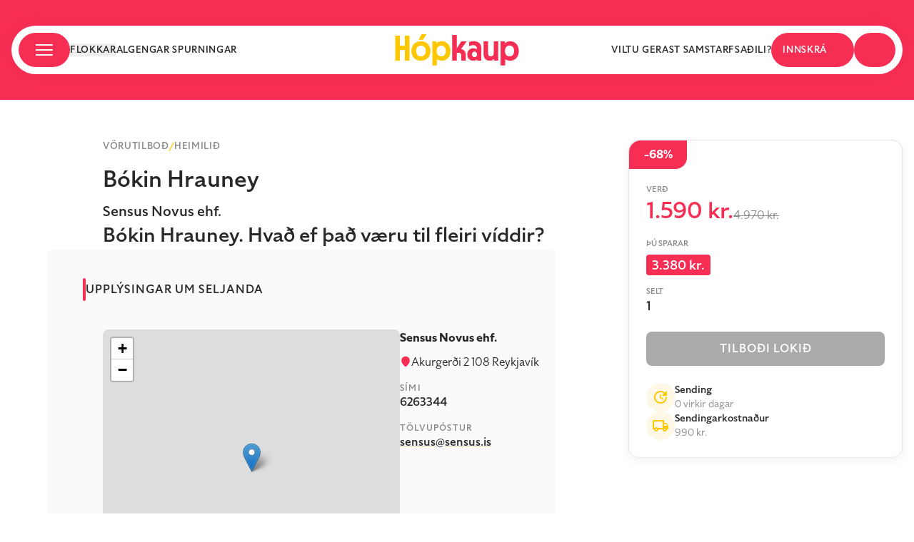

--- FILE ---
content_type: text/html; charset=utf-8
request_url: https://hopkaup.is/sensus_bokinhrauney_okt22
body_size: 28582
content:
<!DOCTYPE html><html lang="en"><head><meta charSet="utf-8"/><meta name="viewport" content="width=device-width"/><meta property="fb:app_id" content="188015624666525"/><meta name="Content-language" content="cs"/><meta name="author" content="Hópkaup.is"/><meta name="copyright" content="Hópkaup.is"/><meta name="CMSauthor" content="Hópkaup.is"/><meta name="msapplication-TileColor" content="#ffffff"/><meta name="theme-color" content="#ffffff"/><meta name="msapplication-TileImage" content="/fav/ms-icon-144x144.png"/><link rel="mask-icon" href="/safari-pinned-tab.svg" color="#5bbad5"/><link rel="apple-touch-icon" sizes="57x57" href="/fav/apple-icon-57x57.png"/><link rel="apple-touch-icon" sizes="60x60" href="/fav/apple-icon-60x60.png"/><link rel="apple-touch-icon" sizes="72x72" href="/fav/apple-icon-72x72.png"/><link rel="apple-touch-icon" sizes="76x76" href="/fav/apple-icon-76x76.png"/><link rel="apple-touch-icon" sizes="114x114" href="/fav/apple-icon-114x114.png"/><link rel="apple-touch-icon" sizes="120x120" href="/fav/apple-icon-120x120.png"/><link rel="apple-touch-icon" sizes="144x144" href="/fav/apple-icon-144x144.png"/><link rel="apple-touch-icon" sizes="152x152" href="/fav/apple-icon-152x152.png"/><link rel="apple-touch-icon" sizes="180x180" href="/fav/apple-icon-180x180.png"/><link rel="apple-touch-icon" sizes="180x180" href="/fav/apple-touch-icon.png"/><link rel="icon" type="image/png" sizes="192x192" href="/fav/android-icon-192x192.png"/><link rel="icon" type="image/png" sizes="96x96" href="/fav/favicon-96x96.png"/><link rel="icon" type="image/png" sizes="32x32" href="/fav/favicon-32x32.png"/><link rel="icon" type="image/png" sizes="48x48" href="/fav/favicon-48x48.png"/><link rel="icon" type="image/png" sizes="16x16" href="/fav/favicon-16x16.png"/><link rel="manifest" href="/fav/site.webmanifest"/><link rel="manifest" href="/fav/manifest.json"/><link rel="icon" type="image/svg+xml" href="/fav/favicon.svg"/><link rel="shortcut icon" href="/fav/favicon.ico"/><link rel="icon" type="image/png" href="/fav/favicon.png"/><title>Bókin Hrauney -  Hópkaup.is - Í krafti fjöldans</title><meta property="product:retailer_item_id" content="1506"/><meta property="product:brand" content="Sensus Novus ehf."/><meta property="product:availability" content="in_stock"/><meta property="product:price:amount" content="1590"/><meta property="product:price:currency" content="ISK"/><meta name="description" content="Bókin Hrauney -  Hópkaup.is - Í krafti fjöldans"/><meta property="product:custom_label_1" content="Vörutilboð"/><meta property="product:custom_label_2" content="Heimilið"/><meta name="next-head-count" content="40"/><link rel="preconnect" href="https://use.typekit.net" crossorigin /><link rel="preload" href="/_next/static/css/c1cfa34f8846a005.css" as="style"/><link rel="stylesheet" href="/_next/static/css/c1cfa34f8846a005.css" data-n-g=""/><link rel="preload" href="/_next/static/css/d9380a14484539f6.css" as="style"/><link rel="stylesheet" href="/_next/static/css/d9380a14484539f6.css" data-n-p=""/><noscript data-n-css=""></noscript><script defer="" nomodule="" src="/_next/static/chunks/polyfills-78c92fac7aa8fdd8.js"></script><script src="/_next/static/chunks/webpack-abe91a37206f580b.js" defer=""></script><script src="/_next/static/chunks/framework-56eb74ff06128874.js" defer=""></script><script src="/_next/static/chunks/main-0dd80568d09d09ab.js" defer=""></script><script src="/_next/static/chunks/pages/_app-ae26627365f6dd9f.js" defer=""></script><script src="/_next/static/chunks/7536-e81ca06f87b3172c.js" defer=""></script><script src="/_next/static/chunks/5742-82bbdfa9a69d46e4.js" defer=""></script><script src="/_next/static/chunks/2777-31bf1584a60acb3b.js" defer=""></script><script src="/_next/static/chunks/8537-3fc469d912213815.js" defer=""></script><script src="/_next/static/chunks/pages/%5Burl%5D-31e4a214a9b90976.js" defer=""></script><script src="/_next/static/qe1sRGM4cAYbF35m07_dU/_buildManifest.js" defer=""></script><script src="/_next/static/qe1sRGM4cAYbF35m07_dU/_ssgManifest.js" defer=""></script><style data-href="https://use.typekit.net/ugz8jzj.css">@import url("https://p.typekit.net/p.css?s=1&k=ugz8jzj&ht=tk&f=48512.48513.48515.48516.48520.48521.48522.48523&a=85771035&app=typekit&e=css");@font-face{font-family:"specter";src:url("https://use.typekit.net/af/6157ed/00000000000000007735f302/30/l?primer=7cdcb44be4a7db8877ffa5c0007b8dd865b3bbc383831fe2ea177f62257a9191&fvd=n7&v=3") format("woff2"),url("https://use.typekit.net/af/6157ed/00000000000000007735f302/30/d?primer=7cdcb44be4a7db8877ffa5c0007b8dd865b3bbc383831fe2ea177f62257a9191&fvd=n7&v=3") format("woff"),url("https://use.typekit.net/af/6157ed/00000000000000007735f302/30/a?primer=7cdcb44be4a7db8877ffa5c0007b8dd865b3bbc383831fe2ea177f62257a9191&fvd=n7&v=3") format("opentype");font-display:auto;font-style:normal;font-weight:700;font-stretch:normal}@font-face{font-family:"specter";src:url("https://use.typekit.net/af/7a9104/00000000000000007735f301/30/l?primer=7cdcb44be4a7db8877ffa5c0007b8dd865b3bbc383831fe2ea177f62257a9191&fvd=i3&v=3") format("woff2"),url("https://use.typekit.net/af/7a9104/00000000000000007735f301/30/d?primer=7cdcb44be4a7db8877ffa5c0007b8dd865b3bbc383831fe2ea177f62257a9191&fvd=i3&v=3") format("woff"),url("https://use.typekit.net/af/7a9104/00000000000000007735f301/30/a?primer=7cdcb44be4a7db8877ffa5c0007b8dd865b3bbc383831fe2ea177f62257a9191&fvd=i3&v=3") format("opentype");font-display:auto;font-style:italic;font-weight:300;font-stretch:normal}@font-face{font-family:"specter";src:url("https://use.typekit.net/af/859a2b/00000000000000007735f30c/30/l?primer=7cdcb44be4a7db8877ffa5c0007b8dd865b3bbc383831fe2ea177f62257a9191&fvd=i7&v=3") format("woff2"),url("https://use.typekit.net/af/859a2b/00000000000000007735f30c/30/d?primer=7cdcb44be4a7db8877ffa5c0007b8dd865b3bbc383831fe2ea177f62257a9191&fvd=i7&v=3") format("woff"),url("https://use.typekit.net/af/859a2b/00000000000000007735f30c/30/a?primer=7cdcb44be4a7db8877ffa5c0007b8dd865b3bbc383831fe2ea177f62257a9191&fvd=i7&v=3") format("opentype");font-display:auto;font-style:italic;font-weight:700;font-stretch:normal}@font-face{font-family:"specter";src:url("https://use.typekit.net/af/8da3d8/00000000000000007735f306/30/l?primer=7cdcb44be4a7db8877ffa5c0007b8dd865b3bbc383831fe2ea177f62257a9191&fvd=n3&v=3") format("woff2"),url("https://use.typekit.net/af/8da3d8/00000000000000007735f306/30/d?primer=7cdcb44be4a7db8877ffa5c0007b8dd865b3bbc383831fe2ea177f62257a9191&fvd=n3&v=3") format("woff"),url("https://use.typekit.net/af/8da3d8/00000000000000007735f306/30/a?primer=7cdcb44be4a7db8877ffa5c0007b8dd865b3bbc383831fe2ea177f62257a9191&fvd=n3&v=3") format("opentype");font-display:auto;font-style:normal;font-weight:300;font-stretch:normal}@font-face{font-family:"specter";src:url("https://use.typekit.net/af/c64b7e/00000000000000007735f305/30/l?primer=7cdcb44be4a7db8877ffa5c0007b8dd865b3bbc383831fe2ea177f62257a9191&fvd=n4&v=3") format("woff2"),url("https://use.typekit.net/af/c64b7e/00000000000000007735f305/30/d?primer=7cdcb44be4a7db8877ffa5c0007b8dd865b3bbc383831fe2ea177f62257a9191&fvd=n4&v=3") format("woff"),url("https://use.typekit.net/af/c64b7e/00000000000000007735f305/30/a?primer=7cdcb44be4a7db8877ffa5c0007b8dd865b3bbc383831fe2ea177f62257a9191&fvd=n4&v=3") format("opentype");font-display:auto;font-style:normal;font-weight:400;font-stretch:normal}@font-face{font-family:"specter";src:url("https://use.typekit.net/af/a4b558/00000000000000007735f303/30/l?primer=7cdcb44be4a7db8877ffa5c0007b8dd865b3bbc383831fe2ea177f62257a9191&fvd=n5&v=3") format("woff2"),url("https://use.typekit.net/af/a4b558/00000000000000007735f303/30/d?primer=7cdcb44be4a7db8877ffa5c0007b8dd865b3bbc383831fe2ea177f62257a9191&fvd=n5&v=3") format("woff"),url("https://use.typekit.net/af/a4b558/00000000000000007735f303/30/a?primer=7cdcb44be4a7db8877ffa5c0007b8dd865b3bbc383831fe2ea177f62257a9191&fvd=n5&v=3") format("opentype");font-display:auto;font-style:normal;font-weight:500;font-stretch:normal}@font-face{font-family:"specter";src:url("https://use.typekit.net/af/3066a7/00000000000000007735f30b/30/l?primer=7cdcb44be4a7db8877ffa5c0007b8dd865b3bbc383831fe2ea177f62257a9191&fvd=i5&v=3") format("woff2"),url("https://use.typekit.net/af/3066a7/00000000000000007735f30b/30/d?primer=7cdcb44be4a7db8877ffa5c0007b8dd865b3bbc383831fe2ea177f62257a9191&fvd=i5&v=3") format("woff"),url("https://use.typekit.net/af/3066a7/00000000000000007735f30b/30/a?primer=7cdcb44be4a7db8877ffa5c0007b8dd865b3bbc383831fe2ea177f62257a9191&fvd=i5&v=3") format("opentype");font-display:auto;font-style:italic;font-weight:500;font-stretch:normal}@font-face{font-family:"specter";src:url("https://use.typekit.net/af/daad20/00000000000000007735f304/30/l?primer=7cdcb44be4a7db8877ffa5c0007b8dd865b3bbc383831fe2ea177f62257a9191&fvd=i4&v=3") format("woff2"),url("https://use.typekit.net/af/daad20/00000000000000007735f304/30/d?primer=7cdcb44be4a7db8877ffa5c0007b8dd865b3bbc383831fe2ea177f62257a9191&fvd=i4&v=3") format("woff"),url("https://use.typekit.net/af/daad20/00000000000000007735f304/30/a?primer=7cdcb44be4a7db8877ffa5c0007b8dd865b3bbc383831fe2ea177f62257a9191&fvd=i4&v=3") format("opentype");font-display:auto;font-style:italic;font-weight:400;font-stretch:normal}.tk-specter{font-family:"specter",sans-serif}</style></head><body class="layout"><div id="__next"><div class="Toastify"></div><div style="--theme-hopPink:rgba(247, 46, 84, 1);--theme-hopYellow:#ffc700;--theme-lightYellow:#fff8e7;--theme-hopBlack:#282828;--theme-white:#ffffff;--theme-gray:#898989;--theme-hopGrayLight2:rgba(137, 137, 137, 0.8);--theme-hopGray:rgba(137, 137, 137, 0.215);--theme-hopGrayLight:rgba(137, 137, 137, 0.04)"><noscript><iframe src="https://www.googletagmanager.com/ns.html?id=GTM-T9JD979" height="0" width="0" style="display:none;visibility:hidden"></iframe></noscript><header class="xl:h-[140px] xl:bg-hopPink h-[80px] w-full relative bg-hopPink overflow-hidden"><div class="hidden lg:block"><div class="w-full h-[7px] lg:h-[12px] bg-hopPink px-4 flex lg:justify-center"></div></div><div class="fixed bg-hopPink h-20 top-0 z-20 w-full max-w-[1440px] m-auto flex justify-between xl:hidden"><div class="flex flex-row justify-between items-center mx-4 xl:hidden w-full"><button type="button" aria-label="open menu"><svg width="24" height="16" viewBox="0 0 24 16" fill="none" xmlns="http://www.w3.org/2000/svg" class="text-white"><mask id="path-1-inside-1_5477_3103" fill="currentColor"><path d="M0 1C0 0.447715 0.447715 0 1 0H23C23.5523 0 24 0.447715 24 1C24 1.55228 23.5523 2 23 2H1C0.447716 2 0 1.55228 0 1Z"></path></mask><path d="M0 1C0 0.447715 0.447715 0 1 0H23C23.5523 0 24 0.447715 24 1C24 1.55228 23.5523 2 23 2H1C0.447716 2 0 1.55228 0 1Z" fill="currentColor"></path><path d="M0 0H24H0ZM24 2H0H24ZM-3 2C-3.55228 2 -4 1.55228 -4 1C-4 0.447715 -3.55228 0 -3 0H4C4 0 4 0.447715 4 1C4 1.55228 4 2 4 2H-3ZM24 0V2V0Z" fill="currentColor" mask="url(#path-1-inside-1_5477_3103)"></path><mask id="path-3-inside-2_5477_3103" fill="currentColor"><path d="M0 8C0 7.44772 0.447715 7 1 7H23C23.5523 7 24 7.44772 24 8C24 8.55228 23.5523 9 23 9H1C0.447716 9 0 8.55228 0 8Z"></path></mask><path d="M0 8C0 7.44772 0.447715 7 1 7H23C23.5523 7 24 7.44772 24 8C24 8.55228 23.5523 9 23 9H1C0.447716 9 0 8.55228 0 8Z" fill="currentColor"></path><path d="M0 7H24H0ZM24 9H0H24ZM-3 9C-3.55228 9 -4 8.55228 -4 8C-4 7.44772 -3.55228 7 -3 7H4C4 7 4 7.44772 4 8C4 8.55228 4 9 4 9H-3ZM24 7V9V7Z" fill="currentColor" mask="url(#path-3-inside-2_5477_3103)"></path><mask id="path-5-inside-3_5477_3103" fill="currentColor"><path d="M0 15C0 14.4477 0.447715 14 1 14H23C23.5523 14 24 14.4477 24 15C24 15.5523 23.5523 16 23 16H1C0.447716 16 0 15.5523 0 15Z"></path></mask><path d="M0 15C0 14.4477 0.447715 14 1 14H23C23.5523 14 24 14.4477 24 15C24 15.5523 23.5523 16 23 16H1C0.447716 16 0 15.5523 0 15Z" fill="currentColor"></path><path d="M0 14H24H0ZM24 16H0H24ZM-3 16C-3.55228 16 -4 15.5523 -4 15C-4 14.4477 -3.55228 14 -3 14H4C4 14 4 14.4477 4 15C4 15.5523 4 16 4 16H-3ZM24 14V16V14Z" fill="currentColor" mask="url(#path-5-inside-3_5477_3103)"></path></svg></button><svg width="240" height="61" viewBox="0 0 240 61" fill="none" xmlns="http://www.w3.org/2000/svg" class="max-h-[35px]"><path d="M18.7279 51.1301V30.5948H9.01714V51.1301H0V2.70567H9.01714V22.1309H18.7279V2.70567H27.745V51.1301H18.7279Z" fill="var(--theme-white)"></path><path d="M50.0511 51.477C38.9531 51.477 31.4619 43.8456 31.4619 32.5373C31.4619 21.2984 38.9531 13.5977 50.0511 13.5977C61.0104 13.5977 68.5015 21.2984 68.5015 32.5373C68.5015 43.8456 61.0104 51.477 50.0511 51.477ZM40.6178 32.5373C40.6178 38.7812 44.4327 43.0131 50.0511 43.0131C55.6001 43.0131 59.415 38.7118 59.415 32.5373C59.415 26.2935 55.6001 22.0616 50.0511 22.0616C44.4327 22.0616 40.6178 26.2935 40.6178 32.5373ZM45.6812 10.8227L51.1609 0H60.8023L53.866 10.8227H45.6812Z" fill="var(--theme-white)"></path><path d="M71.9978 60.4959V13.9446H80.1133V17.6215H80.252C82.9571 14.8465 86.8414 13.6671 90.6564 13.6671C100.298 13.6671 107.303 21.2291 107.303 32.5373C107.303 43.8456 100.298 51.477 90.587 51.477C86.8414 51.477 83.3733 50.367 80.8762 48.4244H80.7375V60.4959H71.9978ZM80.3907 32.6067C80.3907 39.2668 84.2057 43.1519 89.3385 43.1519C94.61 43.1519 98.2169 39.0587 98.2169 32.5373C98.2169 26.016 94.61 21.9922 89.3385 21.9922C84.2057 21.9922 80.3907 25.8772 80.3907 32.6067Z" fill="var(--theme-white)"></path><path d="M110.811 51.1301V1.4569H119.551V27.3341H119.689L128.29 13.9446H138.834L127.805 28.8604C133.493 29.6929 137.03 33.7167 137.03 40.3768V51.1301H128.36V42.1806C128.36 37.9487 126.626 35.9368 123.158 35.9368H119.551V51.1301H110.811Z" fill="var(--theme-hopYellow)"></path><path d="M151.487 51.477C144.829 51.477 139.973 46.7594 139.973 39.4056C139.973 31.9823 144.829 27.2648 151.487 27.2648C154.193 27.2648 156.551 28.0279 158.424 29.4154H158.562V27.7504C158.562 23.5878 156.065 21.2291 151.557 21.2291C148.435 21.2291 145.592 22.3391 143.511 23.5185V15.2627C146.424 14.0833 149.406 13.5283 152.458 13.5283C161.822 13.5283 167.302 18.7315 167.302 27.6116V51.1301H159.256V48.8407H159.117C157.244 50.5057 154.539 51.477 151.487 51.477ZM148.99 39.1974C148.99 42.3887 151.141 44.6088 154.054 44.6088C156.898 44.6088 158.909 42.4581 158.909 39.1974C158.909 35.9368 156.898 33.7861 154.054 33.7861C151.141 33.7861 148.99 36.0061 148.99 39.1974Z" fill="var(--theme-hopYellow)"></path><path d="M183.427 51.4076C176.214 51.4076 171.636 46.6207 171.636 39.0587V13.9446H180.375V37.2549C180.375 40.8625 182.387 43.0825 185.716 43.0825C189.115 43.0825 191.265 40.8625 191.265 37.2549V13.9446H200.005V51.1301H191.889V48.0082H191.751C189.531 50.2976 186.826 51.4076 183.427 51.4076Z" fill="var(--theme-hopYellow)"></path><path d="M204.694 60.4959V13.9446H212.81V17.6215H212.949C215.654 14.8465 219.538 13.6671 223.353 13.6671C232.994 13.6671 240 21.2291 240 32.5373C240 43.8456 232.994 51.477 223.284 51.477C219.538 51.477 216.07 50.367 213.573 48.4244H213.434V60.4959H204.694ZM213.087 32.6067C213.087 39.2668 216.902 43.1519 222.035 43.1519C227.307 43.1519 230.913 39.0587 230.913 32.5373C230.913 26.016 227.307 21.9922 222.035 21.9922C216.902 21.9922 213.087 25.8772 213.087 32.6067Z" fill="var(--theme-hopYellow)"></path></svg><div class="flex gap-7 mr-3.5"><button><svg width="22" height="23" viewBox="0 0 22 23" fill="none" xmlns="http://www.w3.org/2000/svg" class="text-white"><g filter="url(#filter0_d_5265_12811)"><path d="M11 21.0921C10.6488 21.0921 10.2975 21.0692 9.94627 21.0234C9.59502 20.9775 9.24378 20.9164 8.89253 20.84C7.54864 21.8334 6.07112 22.1888 4.45997 21.906C2.84883 21.6233 1.61565 20.7635 0.760447 19.3268C0.0732282 18.1958 -0.148209 16.9807 0.0961355 15.6816C0.34048 14.3824 0.928433 13.2896 1.86 12.4031V12.3343C0.913162 11.4631 0.325208 10.3894 0.0961355 9.11318C-0.132937 7.83696 0.0808639 6.63333 0.737539 5.5023C1.30259 4.5394 2.08143 3.80958 3.07408 3.31284C4.06673 2.81611 5.11283 2.64416 6.21238 2.797C6.70107 1.9258 7.3692 1.24184 8.21677 0.745103C9.06433 0.248368 9.99208 0 11 0C12.0079 0 12.9357 0.248368 13.7832 0.745103C14.6308 1.24184 15.2989 1.9258 15.7876 2.797C16.8872 2.64416 17.9333 2.81611 18.9259 3.31284C19.9186 3.80958 20.6974 4.5394 21.2625 5.5023C21.9191 6.63333 22.1329 7.83696 21.9039 9.11318C21.6748 10.3894 21.0868 11.4631 20.14 12.3343V12.4031C21.0716 13.2896 21.6595 14.3824 21.9039 15.6816C22.1482 16.9807 21.9268 18.1958 21.2396 19.3268C20.3843 20.7635 19.1512 21.6233 17.54 21.906C15.9289 22.1888 14.4514 21.8334 13.1075 20.84C12.7562 20.9164 12.405 20.9775 12.0537 21.0234C11.7025 21.0692 11.3512 21.0921 11 21.0921ZM11 19.258C13.0464 19.258 14.7797 18.5473 16.2 17.1259C17.6202 15.7045 18.3303 13.9697 18.3303 11.9216C18.3303 11.4784 18.296 11.0543 18.2272 10.6492C18.1585 10.2442 18.0554 9.85064 17.918 9.46854C17.4751 9.77422 16.9864 10.0111 16.4519 10.1793C15.9174 10.3474 15.36 10.4314 14.7797 10.4314C13.222 10.4314 11.8972 9.88503 10.8053 8.79222C9.71338 7.6994 9.16742 6.3735 9.16742 4.81451C7.57918 5.2119 6.26583 6.06781 5.22737 7.38225C4.1889 8.69669 3.66967 10.2098 3.66967 11.9216C3.66967 13.9697 4.3798 15.7045 5.80005 17.1259C7.2203 18.5473 8.95362 19.258 11 19.258ZM8.25113 13.985C7.93042 13.985 7.65936 13.8742 7.43792 13.6526C7.21648 13.431 7.10576 13.1597 7.10576 12.8387C7.10576 12.5177 7.21648 12.2464 7.43792 12.0248C7.65936 11.8032 7.93042 11.6924 8.25113 11.6924C8.57183 11.6924 8.8429 11.8032 9.06433 12.0248C9.28577 12.2464 9.39649 12.5177 9.39649 12.8387C9.39649 13.1597 9.28577 13.431 9.06433 13.6526C8.8429 13.8742 8.57183 13.985 8.25113 13.985ZM13.7489 13.985C13.4282 13.985 13.1571 13.8742 12.9357 13.6526C12.7142 13.431 12.6035 13.1597 12.6035 12.8387C12.6035 12.5177 12.7142 12.2464 12.9357 12.0248C13.1571 11.8032 13.4282 11.6924 13.7489 11.6924C14.0696 11.6924 14.3406 11.8032 14.5621 12.0248C14.7835 12.2464 14.8942 12.5177 14.8942 12.8387C14.8942 13.1597 14.7835 13.431 14.5621 13.6526C14.3406 13.8742 14.0696 13.985 13.7489 13.985Z" fill="currentColor"></path></g><defs><filter id="filter0_d_5265_12811" x="0" y="0" width="22" height="23" filterUnits="userSpaceOnUse" color-interpolation-filters="sRGB"><feFlood flood-opacity="0" result="BackgroundImageFix"></feFlood><feColorMatrix in="SourceAlpha" type="matrix" values="0 0 0 0 0 0 0 0 0 0 0 0 0 0 0 0 0 0 127 0" result="hardAlpha"></feColorMatrix><feOffset dy="1"></feOffset><feComposite in2="hardAlpha" operator="out"></feComposite><feColorMatrix type="matrix" values="0 0 0 0 0.218377 0 0 0 0 0.145456 0 0 0 0 0.104298 0 0 0 0.1 0"></feColorMatrix><feBlend mode="normal" in2="BackgroundImageFix" result="effect1_dropShadow_5265_12811"></feBlend><feBlend mode="normal" in="SourceGraphic" in2="effect1_dropShadow_5265_12811" result="shape"></feBlend></filter></defs></svg></button><div class="relative flex items-center"><svg width="18" height="23" viewBox="0 0 18 23" fill="none" xmlns="http://www.w3.org/2000/svg" class="text-white"><g filter="url(#filter0_d_5265_12814)"><path d="M2.25 22C1.63125 22 1.10156 21.7846 0.660937 21.3538C0.220312 20.9229 0 20.405 0 19.8V6.6C0 5.995 0.220312 5.47708 0.660937 5.04625C1.10156 4.61542 1.63125 4.4 2.25 4.4H4.5C4.5 3.19 4.94062 2.15417 5.82187 1.2925C6.70312 0.430833 7.7625 0 9 0C10.2375 0 11.2969 0.430833 12.1781 1.2925C13.0594 2.15417 13.5 3.19 13.5 4.4H15.75C16.3687 4.4 16.8984 4.61542 17.3391 5.04625C17.7797 5.47708 18 5.995 18 6.6V19.8C18 20.405 17.7797 20.9229 17.3391 21.3538C16.8984 21.7846 16.3687 22 15.75 22H2.25ZM6.75 4.4H11.25C11.25 3.795 11.0297 3.27708 10.5891 2.84625C10.1484 2.41542 9.61875 2.2 9 2.2C8.38125 2.2 7.85156 2.41542 7.41094 2.84625C6.97031 3.27708 6.75 3.795 6.75 4.4ZM12.375 9.9C12.6937 9.9 12.9609 9.79458 13.1766 9.58375C13.3922 9.37292 13.5 9.11167 13.5 8.8V6.6H11.25V8.8C11.25 9.11167 11.3578 9.37292 11.5734 9.58375C11.7891 9.79458 12.0562 9.9 12.375 9.9ZM5.625 9.9C5.94375 9.9 6.21094 9.79458 6.42656 9.58375C6.64219 9.37292 6.75 9.11167 6.75 8.8V6.6H4.5V8.8C4.5 9.11167 4.60781 9.37292 4.82344 9.58375C5.03906 9.79458 5.30625 9.9 5.625 9.9Z" fill="currentColor"></path></g><defs><filter id="filter0_d_5265_12814" x="0" y="0" width="18" height="23" filterUnits="userSpaceOnUse" color-interpolation-filters="sRGB"><feFlood flood-opacity="0" result="BackgroundImageFix"></feFlood><feColorMatrix in="SourceAlpha" type="matrix" values="0 0 0 0 0 0 0 0 0 0 0 0 0 0 0 0 0 0 127 0" result="hardAlpha"></feColorMatrix><feOffset dy="1"></feOffset><feComposite in2="hardAlpha" operator="out"></feComposite><feColorMatrix type="matrix" values="0 0 0 0 0.218377 0 0 0 0 0.145456 0 0 0 0 0.104298 0 0 0 0.1 0"></feColorMatrix><feBlend mode="normal" in2="BackgroundImageFix" result="effect1_dropShadow_5265_12814"></feBlend><feBlend mode="normal" in="SourceGraphic" in2="effect1_dropShadow_5265_12814" result="shape"></feBlend></filter></defs></svg><div class="absolute -top-3.5 -right-1 z-1 h-2 w-2 rounded-full bg-meta-1"></div></div></div></div></div><div class=" mx-auto px-4"><div class="z-10 w-full flex justify-center px-4 m-auto"><nav class="fixed z-10 top-[36px] w-full justify-center items-center hidden xl:flex "><div class="flex flex-row justify-between bg-white w-full shadow-sticky_header rounded-[35px] max-w-[1439px] mx-4 h-[68px]"><div class="flex flex-row justify-between w-full"><div class="flex flex-row items-center ml-2.5 gap-4"><button class="w-[72px] h-[48px] rounded-[30px] py-3 px-6 gap-2 flex flex-row items-center justify-between bg-hopPink" aria-label="Open category modal"><svg width="24" height="16" viewBox="0 0 24 16" fill="none" xmlns="http://www.w3.org/2000/svg" class="text-white"><mask id="path-1-inside-1_5477_3103" fill="currentColor"><path d="M0 1C0 0.447715 0.447715 0 1 0H23C23.5523 0 24 0.447715 24 1C24 1.55228 23.5523 2 23 2H1C0.447716 2 0 1.55228 0 1Z"></path></mask><path d="M0 1C0 0.447715 0.447715 0 1 0H23C23.5523 0 24 0.447715 24 1C24 1.55228 23.5523 2 23 2H1C0.447716 2 0 1.55228 0 1Z" fill="currentColor"></path><path d="M0 0H24H0ZM24 2H0H24ZM-3 2C-3.55228 2 -4 1.55228 -4 1C-4 0.447715 -3.55228 0 -3 0H4C4 0 4 0.447715 4 1C4 1.55228 4 2 4 2H-3ZM24 0V2V0Z" fill="currentColor" mask="url(#path-1-inside-1_5477_3103)"></path><mask id="path-3-inside-2_5477_3103" fill="currentColor"><path d="M0 8C0 7.44772 0.447715 7 1 7H23C23.5523 7 24 7.44772 24 8C24 8.55228 23.5523 9 23 9H1C0.447716 9 0 8.55228 0 8Z"></path></mask><path d="M0 8C0 7.44772 0.447715 7 1 7H23C23.5523 7 24 7.44772 24 8C24 8.55228 23.5523 9 23 9H1C0.447716 9 0 8.55228 0 8Z" fill="currentColor"></path><path d="M0 7H24H0ZM24 9H0H24ZM-3 9C-3.55228 9 -4 8.55228 -4 8C-4 7.44772 -3.55228 7 -3 7H4C4 7 4 7.44772 4 8C4 8.55228 4 9 4 9H-3ZM24 7V9V7Z" fill="currentColor" mask="url(#path-3-inside-2_5477_3103)"></path><mask id="path-5-inside-3_5477_3103" fill="currentColor"><path d="M0 15C0 14.4477 0.447715 14 1 14H23C23.5523 14 24 14.4477 24 15C24 15.5523 23.5523 16 23 16H1C0.447716 16 0 15.5523 0 15Z"></path></mask><path d="M0 15C0 14.4477 0.447715 14 1 14H23C23.5523 14 24 14.4477 24 15C24 15.5523 23.5523 16 23 16H1C0.447716 16 0 15.5523 0 15Z" fill="currentColor"></path><path d="M0 14H24H0ZM24 16H0H24ZM-3 16C-3.55228 16 -4 15.5523 -4 15C-4 14.4477 -3.55228 14 -3 14H4C4 14 4 14.4477 4 15C4 15.5523 4 16 4 16H-3ZM24 14V16V14Z" fill="currentColor" mask="url(#path-5-inside-3_5477_3103)"></path></svg></button><button aria-label="Open category modal" class="font-specter font-medium text-custom tracking-wider uppercase hover:text-hopPink text-hopBlack">Flokkar</button><a class="font-specter font-medium text-custom tracking-wider uppercase hover:text-hopPink text-hopBlack" href="/hvad-er-hopkaup">Algengar spurningar</a></div><svg width="240" height="61" viewBox="0 0 240 61" fill="none" xmlns="http://www.w3.org/2000/svg" class="mb-2 absolute transform translate-y-1/2 translate-x-1/2 right-1/2 -top-2.5 cursor-pointer h-[44px]"><path d="M18.7279 51.1301V30.5948H9.01714V51.1301H0V2.70567H9.01714V22.1309H18.7279V2.70567H27.745V51.1301H18.7279Z" fill="var(--theme-hopYellow)"></path><path d="M50.0511 51.477C38.9531 51.477 31.4619 43.8456 31.4619 32.5373C31.4619 21.2984 38.9531 13.5977 50.0511 13.5977C61.0104 13.5977 68.5015 21.2984 68.5015 32.5373C68.5015 43.8456 61.0104 51.477 50.0511 51.477ZM40.6178 32.5373C40.6178 38.7812 44.4327 43.0131 50.0511 43.0131C55.6001 43.0131 59.415 38.7118 59.415 32.5373C59.415 26.2935 55.6001 22.0616 50.0511 22.0616C44.4327 22.0616 40.6178 26.2935 40.6178 32.5373ZM45.6812 10.8227L51.1609 0H60.8023L53.866 10.8227H45.6812Z" fill="var(--theme-hopYellow)"></path><path d="M71.9978 60.4959V13.9446H80.1133V17.6215H80.252C82.9571 14.8465 86.8414 13.6671 90.6564 13.6671C100.298 13.6671 107.303 21.2291 107.303 32.5373C107.303 43.8456 100.298 51.477 90.587 51.477C86.8414 51.477 83.3733 50.367 80.8762 48.4244H80.7375V60.4959H71.9978ZM80.3907 32.6067C80.3907 39.2668 84.2057 43.1519 89.3385 43.1519C94.61 43.1519 98.2169 39.0587 98.2169 32.5373C98.2169 26.016 94.61 21.9922 89.3385 21.9922C84.2057 21.9922 80.3907 25.8772 80.3907 32.6067Z" fill="var(--theme-hopYellow)"></path><path d="M110.811 51.1301V1.4569H119.551V27.3341H119.689L128.29 13.9446H138.834L127.805 28.8604C133.493 29.6929 137.03 33.7167 137.03 40.3768V51.1301H128.36V42.1806C128.36 37.9487 126.626 35.9368 123.158 35.9368H119.551V51.1301H110.811Z" fill="var(--theme-hopPink)"></path><path d="M151.487 51.477C144.829 51.477 139.973 46.7594 139.973 39.4056C139.973 31.9823 144.829 27.2648 151.487 27.2648C154.193 27.2648 156.551 28.0279 158.424 29.4154H158.562V27.7504C158.562 23.5878 156.065 21.2291 151.557 21.2291C148.435 21.2291 145.592 22.3391 143.511 23.5185V15.2627C146.424 14.0833 149.406 13.5283 152.458 13.5283C161.822 13.5283 167.302 18.7315 167.302 27.6116V51.1301H159.256V48.8407H159.117C157.244 50.5057 154.539 51.477 151.487 51.477ZM148.99 39.1974C148.99 42.3887 151.141 44.6088 154.054 44.6088C156.898 44.6088 158.909 42.4581 158.909 39.1974C158.909 35.9368 156.898 33.7861 154.054 33.7861C151.141 33.7861 148.99 36.0061 148.99 39.1974Z" fill="var(--theme-hopPink)"></path><path d="M183.427 51.4076C176.214 51.4076 171.636 46.6207 171.636 39.0587V13.9446H180.375V37.2549C180.375 40.8625 182.387 43.0825 185.716 43.0825C189.115 43.0825 191.265 40.8625 191.265 37.2549V13.9446H200.005V51.1301H191.889V48.0082H191.751C189.531 50.2976 186.826 51.4076 183.427 51.4076Z" fill="var(--theme-hopPink)"></path><path d="M204.694 60.4959V13.9446H212.81V17.6215H212.949C215.654 14.8465 219.538 13.6671 223.353 13.6671C232.994 13.6671 240 21.2291 240 32.5373C240 43.8456 232.994 51.477 223.284 51.477C219.538 51.477 216.07 50.367 213.573 48.4244H213.434V60.4959H204.694ZM213.087 32.6067C213.087 39.2668 216.902 43.1519 222.035 43.1519C227.307 43.1519 230.913 39.0587 230.913 32.5373C230.913 26.016 227.307 21.9922 222.035 21.9922C216.902 21.9922 213.087 25.8772 213.087 32.6067Z" fill="var(--theme-hopPink)"></path></svg><div class="flex flex-row items-center justify-end gap-4 xl:pr-2.5 3xl:pr-2 "><a class="font-specter font-medium text-custom tracking-wider hover:text-hopPink uppercase text-hopBlack hidden lg:block" href="/become-a-partner">Viltu gerast samstarfsaðili?</a><button class="h-[48px] rounded-[30px] py-4 px-4 gap-4 flex flex-row items-center justify-between bg-hopPink"><svg viewBox="0 0 1024 1024" fill="currentColor" height="1em" width="1em" class="animate-spin h-8 w-8 text-white mx-[9px]"><path d="M988 548c-19.9 0-36-16.1-36-36 0-59.4-11.6-117-34.6-171.3a440.45 440.45 0 00-94.3-139.9 437.71 437.71 0 00-139.9-94.3C629 83.6 571.4 72 512 72c-19.9 0-36-16.1-36-36s16.1-36 36-36c69.1 0 136.2 13.5 199.3 40.3C772.3 66 827 103 874 150c47 47 83.9 101.8 109.7 162.7 26.7 63.1 40.2 130.2 40.2 199.3.1 19.9-16 36-35.9 36z"></path></svg><svg width="22" height="23" viewBox="0 0 22 23" fill="none" xmlns="http://www.w3.org/2000/svg" class="text-white"><g filter="url(#filter0_d_5265_12811)"><path d="M11 21.0921C10.6488 21.0921 10.2975 21.0692 9.94627 21.0234C9.59502 20.9775 9.24378 20.9164 8.89253 20.84C7.54864 21.8334 6.07112 22.1888 4.45997 21.906C2.84883 21.6233 1.61565 20.7635 0.760447 19.3268C0.0732282 18.1958 -0.148209 16.9807 0.0961355 15.6816C0.34048 14.3824 0.928433 13.2896 1.86 12.4031V12.3343C0.913162 11.4631 0.325208 10.3894 0.0961355 9.11318C-0.132937 7.83696 0.0808639 6.63333 0.737539 5.5023C1.30259 4.5394 2.08143 3.80958 3.07408 3.31284C4.06673 2.81611 5.11283 2.64416 6.21238 2.797C6.70107 1.9258 7.3692 1.24184 8.21677 0.745103C9.06433 0.248368 9.99208 0 11 0C12.0079 0 12.9357 0.248368 13.7832 0.745103C14.6308 1.24184 15.2989 1.9258 15.7876 2.797C16.8872 2.64416 17.9333 2.81611 18.9259 3.31284C19.9186 3.80958 20.6974 4.5394 21.2625 5.5023C21.9191 6.63333 22.1329 7.83696 21.9039 9.11318C21.6748 10.3894 21.0868 11.4631 20.14 12.3343V12.4031C21.0716 13.2896 21.6595 14.3824 21.9039 15.6816C22.1482 16.9807 21.9268 18.1958 21.2396 19.3268C20.3843 20.7635 19.1512 21.6233 17.54 21.906C15.9289 22.1888 14.4514 21.8334 13.1075 20.84C12.7562 20.9164 12.405 20.9775 12.0537 21.0234C11.7025 21.0692 11.3512 21.0921 11 21.0921ZM11 19.258C13.0464 19.258 14.7797 18.5473 16.2 17.1259C17.6202 15.7045 18.3303 13.9697 18.3303 11.9216C18.3303 11.4784 18.296 11.0543 18.2272 10.6492C18.1585 10.2442 18.0554 9.85064 17.918 9.46854C17.4751 9.77422 16.9864 10.0111 16.4519 10.1793C15.9174 10.3474 15.36 10.4314 14.7797 10.4314C13.222 10.4314 11.8972 9.88503 10.8053 8.79222C9.71338 7.6994 9.16742 6.3735 9.16742 4.81451C7.57918 5.2119 6.26583 6.06781 5.22737 7.38225C4.1889 8.69669 3.66967 10.2098 3.66967 11.9216C3.66967 13.9697 4.3798 15.7045 5.80005 17.1259C7.2203 18.5473 8.95362 19.258 11 19.258ZM8.25113 13.985C7.93042 13.985 7.65936 13.8742 7.43792 13.6526C7.21648 13.431 7.10576 13.1597 7.10576 12.8387C7.10576 12.5177 7.21648 12.2464 7.43792 12.0248C7.65936 11.8032 7.93042 11.6924 8.25113 11.6924C8.57183 11.6924 8.8429 11.8032 9.06433 12.0248C9.28577 12.2464 9.39649 12.5177 9.39649 12.8387C9.39649 13.1597 9.28577 13.431 9.06433 13.6526C8.8429 13.8742 8.57183 13.985 8.25113 13.985ZM13.7489 13.985C13.4282 13.985 13.1571 13.8742 12.9357 13.6526C12.7142 13.431 12.6035 13.1597 12.6035 12.8387C12.6035 12.5177 12.7142 12.2464 12.9357 12.0248C13.1571 11.8032 13.4282 11.6924 13.7489 11.6924C14.0696 11.6924 14.3406 11.8032 14.5621 12.0248C14.7835 12.2464 14.8942 12.5177 14.8942 12.8387C14.8942 13.1597 14.7835 13.431 14.5621 13.6526C14.3406 13.8742 14.0696 13.985 13.7489 13.985Z" fill="currentColor"></path></g><defs><filter id="filter0_d_5265_12811" x="0" y="0" width="22" height="23" filterUnits="userSpaceOnUse" color-interpolation-filters="sRGB"><feFlood flood-opacity="0" result="BackgroundImageFix"></feFlood><feColorMatrix in="SourceAlpha" type="matrix" values="0 0 0 0 0 0 0 0 0 0 0 0 0 0 0 0 0 0 127 0" result="hardAlpha"></feColorMatrix><feOffset dy="1"></feOffset><feComposite in2="hardAlpha" operator="out"></feComposite><feColorMatrix type="matrix" values="0 0 0 0 0.218377 0 0 0 0 0.145456 0 0 0 0 0.104298 0 0 0 0.1 0"></feColorMatrix><feBlend mode="normal" in2="BackgroundImageFix" result="effect1_dropShadow_5265_12811"></feBlend><feBlend mode="normal" in="SourceGraphic" in2="effect1_dropShadow_5265_12811" result="shape"></feBlend></filter></defs></svg></button><div class="h-[48px] rounded-[30px] py-3 px-5 flex flex-row items-center justify-between bg-hopPink cursor-pointer"><svg width="18" height="23" viewBox="0 0 18 23" fill="none" xmlns="http://www.w3.org/2000/svg" class="text-white"><g filter="url(#filter0_d_5265_12814)"><path d="M2.25 22C1.63125 22 1.10156 21.7846 0.660937 21.3538C0.220312 20.9229 0 20.405 0 19.8V6.6C0 5.995 0.220312 5.47708 0.660937 5.04625C1.10156 4.61542 1.63125 4.4 2.25 4.4H4.5C4.5 3.19 4.94062 2.15417 5.82187 1.2925C6.70312 0.430833 7.7625 0 9 0C10.2375 0 11.2969 0.430833 12.1781 1.2925C13.0594 2.15417 13.5 3.19 13.5 4.4H15.75C16.3687 4.4 16.8984 4.61542 17.3391 5.04625C17.7797 5.47708 18 5.995 18 6.6V19.8C18 20.405 17.7797 20.9229 17.3391 21.3538C16.8984 21.7846 16.3687 22 15.75 22H2.25ZM6.75 4.4H11.25C11.25 3.795 11.0297 3.27708 10.5891 2.84625C10.1484 2.41542 9.61875 2.2 9 2.2C8.38125 2.2 7.85156 2.41542 7.41094 2.84625C6.97031 3.27708 6.75 3.795 6.75 4.4ZM12.375 9.9C12.6937 9.9 12.9609 9.79458 13.1766 9.58375C13.3922 9.37292 13.5 9.11167 13.5 8.8V6.6H11.25V8.8C11.25 9.11167 11.3578 9.37292 11.5734 9.58375C11.7891 9.79458 12.0562 9.9 12.375 9.9ZM5.625 9.9C5.94375 9.9 6.21094 9.79458 6.42656 9.58375C6.64219 9.37292 6.75 9.11167 6.75 8.8V6.6H4.5V8.8C4.5 9.11167 4.60781 9.37292 4.82344 9.58375C5.03906 9.79458 5.30625 9.9 5.625 9.9Z" fill="currentColor"></path></g><defs><filter id="filter0_d_5265_12814" x="0" y="0" width="18" height="23" filterUnits="userSpaceOnUse" color-interpolation-filters="sRGB"><feFlood flood-opacity="0" result="BackgroundImageFix"></feFlood><feColorMatrix in="SourceAlpha" type="matrix" values="0 0 0 0 0 0 0 0 0 0 0 0 0 0 0 0 0 0 127 0" result="hardAlpha"></feColorMatrix><feOffset dy="1"></feOffset><feComposite in2="hardAlpha" operator="out"></feComposite><feColorMatrix type="matrix" values="0 0 0 0 0.218377 0 0 0 0 0.145456 0 0 0 0 0.104298 0 0 0 0.1 0"></feColorMatrix><feBlend mode="normal" in2="BackgroundImageFix" result="effect1_dropShadow_5265_12814"></feBlend><feBlend mode="normal" in="SourceGraphic" in2="effect1_dropShadow_5265_12814" result="shape"></feBlend></filter></defs></svg></div></div></div></div></nav></div></div></header><div class="bg-white"><div class="m-auto max-w-[1440px] flex flex-row lg:justify-between max-xl:flex-col xl:gap-[88px] pt-[56px] max-xl:pt-[30px]"><div class="flex flex-col xl:gap-10"><div class="flex flex-col"><div class="xl:pl-[144px] pl-4 flex flex-row gap-2 pb-4"><a class="text-gray uppercase label-13-caps hover:text-hopPink" href="/voerur">Vörutilboð</a><div class="text-hopYellow label-13-caps">/</div><a class="text-gray uppercase label-13-caps hover:text-hopPink" href="/heimilid">Heimilið</a></div><h1 class="xl:pl-[144px] max-xl:px-4 text-hopBlack text-[32px] leading-[44px] max-xl:text-2xl font-medium pb-2">Bókin Hrauney</h1><div class="pl-[144px] max-xl:px-4 flex flex-row max-xl:flex-col justify-between items-start"><h2 class="max-xl:pt-2 text-hopBlack text-xl max-xl:text-[18px] max-xl:leading-6 font-medium">Sensus Novus ehf.</h2></div><div class="max-xl:px-4 max-2xl:pl-4 max-xl:m-auto relative w-full flex max-xl:justify-center xl:justify-end"></div></div><div class="xl:ml-[144px] max-xl:px-4 max-w-[648px] xl:m-auto"><h2 class="mob-h-28-med xl:h-28-med max-xl:mt-6 text-hopBlack">Bókin Hrauney. Hvað ef það væru til fleiri víddir?</h2></div><div class="xl:hidden mt-[32px]"><div class="flex flex-col h-full max-lg:bg-hopGrayLight"><div class="px-4 max-xl:py-[17px] h-fit sticky top-40"><div class="bg-white border-[1px] rounded-[15px] border-hopGray w-[384px] max-xl:w-full min-w-[384px] max-xl:min-w-full shadow-product_option h-fit"><div class="relative"><div class="absolute top-0 left-0 bg-hopPink text-white flex items-center justify-center rounded-tl-[16px] rounded-br-[16px] w-[81px] h-[40px]"><span class="font-bold text-base max-xl:text-[13px] max-xl:leading-[18px]">-<!-- -->68<!-- -->%</span></div></div><div class="mt-[61px]"><div class="px-6 max-lg:flex-row max-lg:justify-between max-lg:items-start max-lg:grid max-lg:grid-cols-1"><div class="text-gray text-[11px] leading-4 font-medium uppercase">Verð</div><div class="flex flex-row max-lg:flex-col gap-4 max-lg:gap-0 items-end max-lg:items-start"><div class="text-hopPink text-[32px] max-lg:text-2xl leading-[44px] font-medium max-lg:mt-[6px]">1.590<!-- --> kr.</div><div class="text-gray text-base max-lg:text-sm font-normal line-through mb-1">4.970<!-- --> kr.</div></div><div><div class="text-gray text-[11px] leading-4 font-medium mt-4 mb-[10px] max-lg:mt-0 uppercase">Þú sparar</div><span class="mt-[10px] max-lg:mt-2 bg-hopPink px-2 py-[2px] rounded w-fit text-white text-[18px] leading-6 font-medium">3.380<!-- --> kr.</span></div><div class="flex justify-between flex-row mt-4 max-lg:grid max-lg:grid-cols-2"><div class="flex flex-col"><div class="text-gray text-[11px] leading-4 font-medium uppercase">Selt</div><span class="text-hopBlack text-[18px] leading-6 font-medium">1</span></div></div></div><div class="px-6 flex flex-row max-lg:justify-center gap-3 mt-6 max-lg:mt-[20px] max-lg:mb-[10px]"><div class="bg-[#AAAAAA] rounded-lg h-[48px] w-full flex justify-center items-center max-sm:overflow-hidden"><span class="body-16-med-caps text-white uppercase">Tilboði lokið</span></div></div><div><div class="px-6 mt-6 flex flex-col gap-2.5"><div class="flex flex-row items-start gap-[10px]"><svg width="40" height="40" viewBox="0 0 40 40" fill="none" xmlns="http://www.w3.org/2000/svg" class="min-h-10 min-w-10"><circle cx="20" cy="20" r="20" fill="var(--theme-lightYellow)"></circle><path d="M19 16V21L23.25 23.52L24.02 22.24L20.5 20.15V16H19ZM29 18V11L26.36 13.64C24.74 12.01 22.49 11 20 11C15.03 11 11 15.03 11 20C11 24.97 15.03 29 20 29C24.97 29 29 24.97 29 20H27C27 23.86 23.86 27 20 27C16.14 27 13 23.86 13 20C13 16.14 16.14 13 20 13C21.93 13 23.68 13.79 24.95 15.05L22 18H29Z" fill="var(--theme-hopYellow)"></path></svg><div class="flex flex-col"><span class="text-hopBlack text-sm font-medium">Sending</span><div class="text-gray text-sm font-normal sidebar-description">0 virkir dagar</div></div></div><div class="flex flex-row items-start gap-[10px]"><svg width="40" height="40" viewBox="0 0 40 40" fill="none" xmlns="http://www.w3.org/2000/svg" class="min-h-10 min-w-10"><circle cx="20" cy="20" r="20" fill="var(--theme-lightYellow)"></circle><path d="M28 16H25V12H11C9.9 12 9 12.9 9 14V25H11C11 26.66 12.34 28 14 28C15.66 28 17 26.66 17 25H23C23 26.66 24.34 28 26 28C27.66 28 29 26.66 29 25H31V20L28 16ZM27.5 17.5L29.46 20H25V17.5H27.5ZM14 26C13.45 26 13 25.55 13 25C13 24.45 13.45 24 14 24C14.55 24 15 24.45 15 25C15 25.55 14.55 26 14 26ZM16.22 23C15.67 22.39 14.89 22 14 22C13.11 22 12.33 22.39 11.78 23H11V14H23V23H16.22ZM26 26C25.45 26 25 25.55 25 25C25 24.45 25.45 24 26 24C26.55 24 27 24.45 27 25C27 25.55 26.55 26 26 26Z" fill="var(--theme-hopYellow)"></path></svg><div class="flex flex-col"><span class="text-hopBlack text-sm font-medium">Sendingarkostnaður</span><div class="text-gray text-sm font-normal sidebar-description">990 kr.</div></div></div></div><div class="px-6 mt-6"><hr class="hidden xl:border-hopGray"/></div><div></div><div></div><div></div><div></div><div></div></div></div></div></div></div></div><div class="max-xl:mt-1 ml-[66px] max-xl:ml-0 "><div class="bg-hopGrayLight rounded-lg max-lg:rounded-none"><div class="pt-10 max-xl:pt-6 pl-[50px] max-xl:px-4 flex flex-row gap-6 items-center"><svg width="4" height="32" viewBox="0 0 4 32" fill="none" xmlns="http://www.w3.org/2000/svg"><rect width="4" height="32" rx="2" fill="var(--theme-hopPink)"></rect></svg><div class="text-hopBlack body-16-med-caps uppercase">Upplýsingar um seljanda</div></div><div class="flex flex-col lg:flex-row gap-[32px] pb-10 max-xl:py-6 xl:pl-[78px] max-xl:pl-[32px] pr-6 max-lg:pr-10 xl:mt-10"><div class="flex flex-col grow"><h4 class="text-hopBlack font-bold body-16-reg">Sensus Novus ehf.</h4><div class="flex flex-col gap-2 mt-2"><div class="flex flex-row gap-2 items-center"><svg width="8" height="11" viewBox="0 0 8 11" fill="none" xmlns="http://www.w3.org/2000/svg" class="text-hopPink w-4 h-4"><path d="M4 0.5C2.9395 0.501182 1.92279 0.915467 1.1729 1.65197C0.423017 2.38847 0.00120306 3.38704 0 4.42861C0 7.79025 3.63636 10.3291 3.79136 10.4354C3.85251 10.4774 3.92535 10.5 4 10.5C4.07465 10.5 4.14749 10.4774 4.20864 10.4354C4.36364 10.3291 8 7.79025 8 4.42861C7.9988 3.38704 7.57698 2.38847 6.8271 1.65197C6.07721 0.915467 5.0605 0.501182 4 0.5Z" fill="currentColor"></path></svg><p class="text-hopBlack body-16-reg mt-0.5">Akurgerði 2 108 Reykjavík</p></div></div><span class="mt-4 text-gray text-[12px] leading-4 font-medium tracking-widest uppercase">Sími</span><a class="text-hopBlack text-base font-medium" href="tel:6263344">6263344</a><span class="mt-4 text-gray text-[12px] leading-4 font-medium tracking-widest uppercase">Tölvupóstur</span><a class="text-hopBlack text-base font-medium underline decoration-yellow_stroke2 hover:decoration-hopPink underline-offset-4 w-fit" href="mailto:sensus@sensus.is">sensus@sensus.is</a></div></div></div></div></div><div class="max-xl:hidden"><div class="flex flex-col h-full max-lg:bg-hopGrayLight"><div class="px-4 max-xl:py-[17px] h-fit sticky top-40"><div class="bg-white border-[1px] rounded-[15px] border-hopGray w-[384px] max-xl:w-full min-w-[384px] max-xl:min-w-full shadow-product_option h-fit"><div class="relative"><div class="absolute top-0 left-0 bg-hopPink text-white flex items-center justify-center rounded-tl-[16px] rounded-br-[16px] w-[81px] h-[40px]"><span class="font-bold text-base max-xl:text-[13px] max-xl:leading-[18px]">-<!-- -->68<!-- -->%</span></div></div><div class="mt-[61px]"><div class="px-6 max-lg:flex-row max-lg:justify-between max-lg:items-start max-lg:grid max-lg:grid-cols-1"><div class="text-gray text-[11px] leading-4 font-medium uppercase">Verð</div><div class="flex flex-row max-lg:flex-col gap-4 max-lg:gap-0 items-end max-lg:items-start"><div class="text-hopPink text-[32px] max-lg:text-2xl leading-[44px] font-medium max-lg:mt-[6px]">1.590<!-- --> kr.</div><div class="text-gray text-base max-lg:text-sm font-normal line-through mb-1">4.970<!-- --> kr.</div></div><div><div class="text-gray text-[11px] leading-4 font-medium mt-4 mb-[10px] max-lg:mt-0 uppercase">Þú sparar</div><span class="mt-[10px] max-lg:mt-2 bg-hopPink px-2 py-[2px] rounded w-fit text-white text-[18px] leading-6 font-medium">3.380<!-- --> kr.</span></div><div class="flex justify-between flex-row mt-4 max-lg:grid max-lg:grid-cols-2"><div class="flex flex-col"><div class="text-gray text-[11px] leading-4 font-medium uppercase">Selt</div><span class="text-hopBlack text-[18px] leading-6 font-medium">1</span></div></div></div><div class="px-6 flex flex-row max-lg:justify-center gap-3 mt-6 max-lg:mt-[20px] max-lg:mb-[10px]"><div class="bg-[#AAAAAA] rounded-lg h-[48px] w-full flex justify-center items-center max-sm:overflow-hidden"><span class="body-16-med-caps text-white uppercase">Tilboði lokið</span></div></div><div><div class="px-6 mt-6 flex flex-col gap-2.5"><div class="flex flex-row items-start gap-[10px]"><svg width="40" height="40" viewBox="0 0 40 40" fill="none" xmlns="http://www.w3.org/2000/svg" class="min-h-10 min-w-10"><circle cx="20" cy="20" r="20" fill="var(--theme-lightYellow)"></circle><path d="M19 16V21L23.25 23.52L24.02 22.24L20.5 20.15V16H19ZM29 18V11L26.36 13.64C24.74 12.01 22.49 11 20 11C15.03 11 11 15.03 11 20C11 24.97 15.03 29 20 29C24.97 29 29 24.97 29 20H27C27 23.86 23.86 27 20 27C16.14 27 13 23.86 13 20C13 16.14 16.14 13 20 13C21.93 13 23.68 13.79 24.95 15.05L22 18H29Z" fill="var(--theme-hopYellow)"></path></svg><div class="flex flex-col"><span class="text-hopBlack text-sm font-medium">Sending</span><div class="text-gray text-sm font-normal sidebar-description">0 virkir dagar</div></div></div><div class="flex flex-row items-start gap-[10px]"><svg width="40" height="40" viewBox="0 0 40 40" fill="none" xmlns="http://www.w3.org/2000/svg" class="min-h-10 min-w-10"><circle cx="20" cy="20" r="20" fill="var(--theme-lightYellow)"></circle><path d="M28 16H25V12H11C9.9 12 9 12.9 9 14V25H11C11 26.66 12.34 28 14 28C15.66 28 17 26.66 17 25H23C23 26.66 24.34 28 26 28C27.66 28 29 26.66 29 25H31V20L28 16ZM27.5 17.5L29.46 20H25V17.5H27.5ZM14 26C13.45 26 13 25.55 13 25C13 24.45 13.45 24 14 24C14.55 24 15 24.45 15 25C15 25.55 14.55 26 14 26ZM16.22 23C15.67 22.39 14.89 22 14 22C13.11 22 12.33 22.39 11.78 23H11V14H23V23H16.22ZM26 26C25.45 26 25 25.55 25 25C25 24.45 25.45 24 26 24C26.55 24 27 24.45 27 25C27 25.55 26.55 26 26 26Z" fill="var(--theme-hopYellow)"></path></svg><div class="flex flex-col"><span class="text-hopBlack text-sm font-medium">Sendingarkostnaður</span><div class="text-gray text-sm font-normal sidebar-description">990 kr.</div></div></div></div><div class="px-6 mt-6"><hr class="hidden xl:border-hopGray"/></div><div></div><div></div><div></div><div></div><div></div></div></div></div></div></div></div></div><hr class="border-yellow_stroke2 mt-[77px] max-xl:mt-6"/><div class="aspect-square lg:aspect-video object-cover w-[525px] max-xl:w-[164px] h-[10px] rounded-br-[15px] bg-hopPink"></div><div class="px-7 max-xl:px-4 flex flex-col m-auto max-w-[1440px]"><div class="pt-12 max-xl:pt-6 text-[32px] max-xl:text-[22px] leading-11 max-xl:leading-[32px] font-medium tracking-widest"><div class="text-hopPink uppercase">Önnur vinsæl tilboð</div></div></div><div class="mt-12 max-xl:mt-6 px-7 max-xl:px-4 m-auto max-w-[1440px] relative"><button class="swiper-prev ml-10 left-0 stroke-hopPink hidden xl:block rounded-full text-heimkaup-red rounded-full py-[18px] px-[21px] absolute transform transalte-y-1/2 top-[29.5%] z-[5] cursor-pointer bg-hopGray stroke-white " disabled="" aria-label="Previous slide"><svg width="8" height="14" viewBox="0 0 8 14" fill="none" xmlns="http://www.w3.org/2000/svg"><path d="M7 13L1 7L7 1" stroke="" stroke-width="1.5" stroke-linecap="round" stroke-linejoin="round"></path></svg></button><div class="swiper relative w-full flex flex-row"><div class="swiper-wrapper"><div class="swiper-slide max-xl:max-w-[179px] !mr-6 max-xl:!mr-4 gap-2 group cursor-pointer"><a href="/snilldar_hrotuklemma_vetur25"><picture class="rounded-lg overflow-hidden block"><img alt="similar-offer" loading="lazy" width="500" height="500" decoding="async" data-nimg="1" class="min-w-full h-[288px] max-h-[288px] overflow-hidden object-cover max-xl:h-[140px] rounded-tl-[15px] rounded-tr-[15px] rounded-br-[5px] rounded-bl-[5px] group-hover:shadow-card_shadow group-hover:scale-110 transition duration-500" style="color:transparent" srcSet="/_next/image?url=https%3A%2F%2Fadmin.hopkaup.is%2Fimages%2Fhopkaup_is%2F15976%2Fmain%2Fhrytur-thu-eda-manneskjan-fyrir-hlidina-a-ther-mikid-a-naeturna1764600408.jpg&amp;w=640&amp;q=100 1x, /_next/image?url=https%3A%2F%2Fadmin.hopkaup.is%2Fimages%2Fhopkaup_is%2F15976%2Fmain%2Fhrytur-thu-eda-manneskjan-fyrir-hlidina-a-ther-mikid-a-naeturna1764600408.jpg&amp;w=1080&amp;q=100 2x" src="/_next/image?url=https%3A%2F%2Fadmin.hopkaup.is%2Fimages%2Fhopkaup_is%2F15976%2Fmain%2Fhrytur-thu-eda-manneskjan-fyrir-hlidina-a-ther-mikid-a-naeturna1764600408.jpg&amp;w=1080&amp;q=100"/></picture><div class="mt-3 text-base font-medium text-hopBlack group-hover:text-hopPink">Hrotuklemma</div><div class="mt-1 mb-2 text-hopBlack font-normal text-[13px] leading-[18px]">Snilldarvörur</div><div class="flex flex-row gap-2 items-baseline"><div class="text-hopPink font-medium body-16-med">740<!-- --> kr.</div><div class="line-through text-hopBlack text-[13px] leading-6 font-normal">1.480<!-- --> kr.</div></div></a></div><div class="swiper-slide max-xl:max-w-[179px] !mr-6 max-xl:!mr-4 gap-2 group cursor-pointer"><a href="/samskipti_myndabaekur_jol25"><picture class="rounded-lg overflow-hidden block"><img alt="similar-offer" loading="lazy" width="500" height="500" decoding="async" data-nimg="1" class="min-w-full h-[288px] max-h-[288px] overflow-hidden object-cover max-xl:h-[140px] rounded-tl-[15px] rounded-tr-[15px] rounded-br-[5px] rounded-bl-[5px] group-hover:shadow-card_shadow group-hover:scale-110 transition duration-500" style="color:transparent" srcSet="/_next/image?url=https%3A%2F%2Fadmin.hopkaup.is%2Fimages%2Fhopkaup_is%2F15888%2Fmain%2Fvardveittu-dyrmaetar-stundir-med-vandadri-myndabok-fra-samskiptum1761909315.jpg&amp;w=640&amp;q=100 1x, /_next/image?url=https%3A%2F%2Fadmin.hopkaup.is%2Fimages%2Fhopkaup_is%2F15888%2Fmain%2Fvardveittu-dyrmaetar-stundir-med-vandadri-myndabok-fra-samskiptum1761909315.jpg&amp;w=1080&amp;q=100 2x" src="/_next/image?url=https%3A%2F%2Fadmin.hopkaup.is%2Fimages%2Fhopkaup_is%2F15888%2Fmain%2Fvardveittu-dyrmaetar-stundir-med-vandadri-myndabok-fra-samskiptum1761909315.jpg&amp;w=1080&amp;q=100"/></picture><div class="mt-3 text-base font-medium text-hopBlack group-hover:text-hopPink">Myndabók frá Samskiptum</div><div class="mt-1 mb-2 text-hopBlack font-normal text-[13px] leading-[18px]">Samskipti</div><div class="flex flex-row gap-2 items-baseline"><div class="text-hopPink font-medium body-16-med">6.900<!-- --> kr.</div><div class="line-through text-hopBlack text-[13px] leading-6 font-normal">11.500<!-- --> kr.</div></div></a></div><div class="swiper-slide max-xl:max-w-[179px] !mr-6 max-xl:!mr-4 gap-2 group cursor-pointer"><a href="/elskathig_skafkort_vetur25"><picture class="rounded-lg overflow-hidden block"><img alt="similar-offer" loading="lazy" width="500" height="500" decoding="async" data-nimg="1" class="min-w-full h-[288px] max-h-[288px] overflow-hidden object-cover max-xl:h-[140px] rounded-tl-[15px] rounded-tr-[15px] rounded-br-[5px] rounded-bl-[5px] group-hover:shadow-card_shadow group-hover:scale-110 transition duration-500" style="color:transparent" srcSet="/_next/image?url=https%3A%2F%2Fadmin.hopkaup.is%2Fimages%2Fhopkaup_is%2F15980%2Fmain%2Fskafkort-10-astaedur-af-hverju-eg-elska-thig-frabaer-gjof-fyrir-elskhugan1733217331.jpg&amp;w=640&amp;q=100 1x, /_next/image?url=https%3A%2F%2Fadmin.hopkaup.is%2Fimages%2Fhopkaup_is%2F15980%2Fmain%2Fskafkort-10-astaedur-af-hverju-eg-elska-thig-frabaer-gjof-fyrir-elskhugan1733217331.jpg&amp;w=1080&amp;q=100 2x" src="/_next/image?url=https%3A%2F%2Fadmin.hopkaup.is%2Fimages%2Fhopkaup_is%2F15980%2Fmain%2Fskafkort-10-astaedur-af-hverju-eg-elska-thig-frabaer-gjof-fyrir-elskhugan1733217331.jpg&amp;w=1080&amp;q=100"/></picture><div class="mt-3 text-base font-medium text-hopBlack group-hover:text-hopPink">Skafkort</div><div class="mt-1 mb-2 text-hopBlack font-normal text-[13px] leading-[18px]">Day of fun</div><div class="flex flex-row gap-2 items-baseline"><div class="text-hopPink font-medium body-16-med">990<!-- --> kr.</div><div class="line-through text-hopBlack text-[13px] leading-6 font-normal">4.990<!-- --> kr.</div></div></a></div><div class="swiper-slide max-xl:max-w-[179px] !mr-6 max-xl:!mr-4 gap-2 group cursor-pointer"><a href="/graf_kertastjakar_jol25"><picture class="rounded-lg overflow-hidden block"><img alt="similar-offer" loading="lazy" width="500" height="500" decoding="async" data-nimg="1" class="min-w-full h-[288px] max-h-[288px] overflow-hidden object-cover max-xl:h-[140px] rounded-tl-[15px] rounded-tr-[15px] rounded-br-[5px] rounded-bl-[5px] group-hover:shadow-card_shadow group-hover:scale-110 transition duration-500" style="color:transparent" srcSet="/_next/image?url=https%3A%2F%2Fadmin.hopkaup.is%2Fimages%2Fhopkaup_is%2F15968%2Fmain%2Fekki-missa-af-thessu-kertastjakar-fra-her-design-a-adeins-1-494-kr-fullt-verd-21674029838.jpg&amp;w=640&amp;q=100 1x, /_next/image?url=https%3A%2F%2Fadmin.hopkaup.is%2Fimages%2Fhopkaup_is%2F15968%2Fmain%2Fekki-missa-af-thessu-kertastjakar-fra-her-design-a-adeins-1-494-kr-fullt-verd-21674029838.jpg&amp;w=1080&amp;q=100 2x" src="/_next/image?url=https%3A%2F%2Fadmin.hopkaup.is%2Fimages%2Fhopkaup_is%2F15968%2Fmain%2Fekki-missa-af-thessu-kertastjakar-fra-her-design-a-adeins-1-494-kr-fullt-verd-21674029838.jpg&amp;w=1080&amp;q=100"/></picture><div class="mt-3 text-base font-medium text-hopBlack group-hover:text-hopPink">Kertastjakar frá Her Design</div><div class="mt-1 mb-2 text-hopBlack font-normal text-[13px] leading-[18px]">Graf Skiltagerð</div><div class="flex flex-row gap-2 items-baseline"><div class="text-hopPink font-medium body-16-med">1.494<!-- --> kr.</div><div class="line-through text-hopBlack text-[13px] leading-6 font-normal">2.490<!-- --> kr.</div></div></a></div><div class="swiper-slide max-xl:max-w-[179px] !mr-6 max-xl:!mr-4 gap-2 group cursor-pointer"><a href="/Weber_E310_26"><picture class="rounded-lg overflow-hidden block"><img alt="similar-offer" loading="lazy" width="500" height="500" decoding="async" data-nimg="1" class="min-w-full h-[288px] max-h-[288px] overflow-hidden object-cover max-xl:h-[140px] rounded-tl-[15px] rounded-tr-[15px] rounded-br-[5px] rounded-bl-[5px] group-hover:shadow-card_shadow group-hover:scale-110 transition duration-500" style="color:transparent" srcSet="/_next/image?url=https%3A%2F%2Fadmin.hopkaup.is%2Fimages%2Fhopkaup_is%2F16039%2Fmain%2Fgrilladur-matur-hefur-sjaldan-eda-aldrei-bragdast-betur-en-a-thessu-thriggja1768911407.jpg&amp;w=640&amp;q=100 1x, /_next/image?url=https%3A%2F%2Fadmin.hopkaup.is%2Fimages%2Fhopkaup_is%2F16039%2Fmain%2Fgrilladur-matur-hefur-sjaldan-eda-aldrei-bragdast-betur-en-a-thessu-thriggja1768911407.jpg&amp;w=1080&amp;q=100 2x" src="/_next/image?url=https%3A%2F%2Fadmin.hopkaup.is%2Fimages%2Fhopkaup_is%2F16039%2Fmain%2Fgrilladur-matur-hefur-sjaldan-eda-aldrei-bragdast-betur-en-a-thessu-thriggja1768911407.jpg&amp;w=1080&amp;q=100"/></picture><div class="mt-3 text-base font-medium text-hopBlack group-hover:text-hopPink">Weber Spirit E-310</div><div class="mt-1 mb-2 text-hopBlack font-normal text-[13px] leading-[18px]">Hópkaup</div><div class="flex flex-row gap-2 items-baseline"><div class="text-hopPink font-medium body-16-med">69.990<!-- --> kr.</div></div></a></div><div class="swiper-slide max-xl:max-w-[179px] !mr-6 max-xl:!mr-4 gap-2 group cursor-pointer"><a href="/Edda_barnabaekur_frozensogusafn2_jol25"><picture class="rounded-lg overflow-hidden block"><img alt="similar-offer" loading="lazy" width="500" height="500" decoding="async" data-nimg="1" class="min-w-full h-[288px] max-h-[288px] overflow-hidden object-cover max-xl:h-[140px] rounded-tl-[15px] rounded-tr-[15px] rounded-br-[5px] rounded-bl-[5px] group-hover:shadow-card_shadow group-hover:scale-110 transition duration-500" style="color:transparent" srcSet="/_next/image?url=https%3A%2F%2Fadmin.hopkaup.is%2Fimages%2Fhopkaup_is%2F15859%2Fmain%2Ffrozen-sogusafn-2-skemmtilegar-og-laerdomsrikar-sogur-af-aevintyrum-onnu-elsu1759752439.jpg&amp;w=640&amp;q=100 1x, /_next/image?url=https%3A%2F%2Fadmin.hopkaup.is%2Fimages%2Fhopkaup_is%2F15859%2Fmain%2Ffrozen-sogusafn-2-skemmtilegar-og-laerdomsrikar-sogur-af-aevintyrum-onnu-elsu1759752439.jpg&amp;w=1080&amp;q=100 2x" src="/_next/image?url=https%3A%2F%2Fadmin.hopkaup.is%2Fimages%2Fhopkaup_is%2F15859%2Fmain%2Ffrozen-sogusafn-2-skemmtilegar-og-laerdomsrikar-sogur-af-aevintyrum-onnu-elsu1759752439.jpg&amp;w=1080&amp;q=100"/></picture><div class="mt-3 text-base font-medium text-hopBlack group-hover:text-hopPink">Barnabókin Frozen : Sögusafn 2</div><div class="mt-1 mb-2 text-hopBlack font-normal text-[13px] leading-[18px]">Edda</div><div class="flex flex-row gap-2 items-baseline"><div class="text-hopPink font-medium body-16-med">1.999<!-- --> kr.</div><div class="line-through text-hopBlack text-[13px] leading-6 font-normal">4.190<!-- --> kr.</div></div></a></div><div class="swiper-slide max-xl:max-w-[179px] !mr-6 max-xl:!mr-4 gap-2 group cursor-pointer"><a href="/samski_strigaprentun_jol25"><picture class="rounded-lg overflow-hidden block"><img alt="similar-offer" loading="lazy" width="500" height="500" decoding="async" data-nimg="1" class="min-w-full h-[288px] max-h-[288px] overflow-hidden object-cover max-xl:h-[140px] rounded-tl-[15px] rounded-tr-[15px] rounded-br-[5px] rounded-bl-[5px] group-hover:shadow-card_shadow group-hover:scale-110 transition duration-500" style="color:transparent" srcSet="/_next/image?url=https%3A%2F%2Fadmin.hopkaup.is%2Fimages%2Fhopkaup_is%2F15887%2Fmain%2Fstrigaprentun-a-eftirlaetis-myndinni-thinni-lifgadu-upp-a-herbergid-med-fallegri1704383030.jpg&amp;w=640&amp;q=100 1x, /_next/image?url=https%3A%2F%2Fadmin.hopkaup.is%2Fimages%2Fhopkaup_is%2F15887%2Fmain%2Fstrigaprentun-a-eftirlaetis-myndinni-thinni-lifgadu-upp-a-herbergid-med-fallegri1704383030.jpg&amp;w=1080&amp;q=100 2x" src="/_next/image?url=https%3A%2F%2Fadmin.hopkaup.is%2Fimages%2Fhopkaup_is%2F15887%2Fmain%2Fstrigaprentun-a-eftirlaetis-myndinni-thinni-lifgadu-upp-a-herbergid-med-fallegri1704383030.jpg&amp;w=1080&amp;q=100"/></picture><div class="mt-3 text-base font-medium text-hopBlack group-hover:text-hopPink">Strigaprentun hjá Samskiptum</div><div class="mt-1 mb-2 text-hopBlack font-normal text-[13px] leading-[18px]">Samskipti</div><div class="flex flex-row gap-2 items-baseline"><div class="text-hopPink font-medium body-16-med">5.340<!-- --> kr.</div><div class="line-through text-hopBlack text-[13px] leading-6 font-normal">8.900<!-- --> kr.</div></div></a></div><div class="swiper-slide max-xl:max-w-[179px] !mr-6 max-xl:!mr-4 gap-2 group cursor-pointer"><a href="/Edda_uppskriftarbaekur_thettaverdurveisla_jol25"><picture class="rounded-lg overflow-hidden block"><img alt="similar-offer" loading="lazy" width="500" height="500" decoding="async" data-nimg="1" class="min-w-full h-[288px] max-h-[288px] overflow-hidden object-cover max-xl:h-[140px] rounded-tl-[15px] rounded-tr-[15px] rounded-br-[5px] rounded-bl-[5px] group-hover:shadow-card_shadow group-hover:scale-110 transition duration-500" style="color:transparent" srcSet="/_next/image?url=https%3A%2F%2Fadmin.hopkaup.is%2Fimages%2Fhopkaup_is%2F15857%2Fmain%2Fthetta-verdur-veisla-eftir-landslidskokkinn-gabriel-kristinn-bjarnason1759750331.jpg&amp;w=640&amp;q=100 1x, /_next/image?url=https%3A%2F%2Fadmin.hopkaup.is%2Fimages%2Fhopkaup_is%2F15857%2Fmain%2Fthetta-verdur-veisla-eftir-landslidskokkinn-gabriel-kristinn-bjarnason1759750331.jpg&amp;w=1080&amp;q=100 2x" src="/_next/image?url=https%3A%2F%2Fadmin.hopkaup.is%2Fimages%2Fhopkaup_is%2F15857%2Fmain%2Fthetta-verdur-veisla-eftir-landslidskokkinn-gabriel-kristinn-bjarnason1759750331.jpg&amp;w=1080&amp;q=100"/></picture><div class="mt-3 text-base font-medium text-hopBlack group-hover:text-hopPink">Uppskriftabókin Þetta verður veisla!</div><div class="mt-1 mb-2 text-hopBlack font-normal text-[13px] leading-[18px]">Edda</div><div class="flex flex-row gap-2 items-baseline"><div class="text-hopPink font-medium body-16-med">1.299<!-- --> kr.</div><div class="line-through text-hopBlack text-[13px] leading-6 font-normal">5.290<!-- --> kr.</div></div></a></div></div></div><button class="swiper-next mr-10 right-0 stroke-hopPink hidden xl:block rounded-full text-heimkaup-red rounded-full py-[18px] px-[21px] absolute transform transalte-y-1/2 top-[29.5%] z-[5] cursor-pointer bg-light-yellow hover:bg-hopPink hover:stroke-white hover:opacity-[0.8]" aria-label="Next slide"><svg width="8" height="14" viewBox="0 0 8 14" fill="none" xmlns="http://www.w3.org/2000/svg"><path d="M1 13L7 7L1 1" stroke="" stroke-width="1.5" stroke-linecap="round" stroke-linejoin="round"></path></svg></button></div><div class="mt-16 max-xl:mt-6 text-center px-7 max-xl:px-4 m-auto max-w-[1440px]"><span class="text-hopBlack font-medium text-[32px] max-xl:text-[22px] leading-[44px] max-xl:leading-[32px] tracking-widest max-xl:tracking-wider uppercase">Finndu besta tilboðið fyrir þig</span><div class="grid grid-cols-6 mt-16 max-xl:mt-[32px] gap-6 max-xl:gap-[20px] mb-16 max-xl:mb-[32px]"></div></div><div class="mt-[30px] max-lg:mt-9 grid grid-cols-4 max-lg:grid-cols-2 gap-6 max-lg:gap-[20px] px-7 max-lg:px-4 pt-[47px] max-lg:pt-[0px] pb-[34px] max-lg:pb-[14px] m-auto max-w-[1440px]"><div class="flex flex-row max-lg:flex-col max-lg:items-center gap-2"><div><svg width="40" height="40" viewBox="0 0 40 40" fill="none" xmlns="http://www.w3.org/2000/svg" class="h-10 w-10"><circle cx="20" cy="20" r="20" fill="var(--theme-hopYellow)" fill-opacity="0.1"></circle><rect x="9.5" y="9.5" width="21" height="21" rx="10.5" fill="var(--theme-hopYellow)" stroke="var(--theme-lightYellow)"></rect><path d="M19.1166 27.3168H20.6166V26.0334C21.5721 25.9057 22.3388 25.589 22.9166 25.0834C23.4943 24.5779 23.7832 23.8779 23.7832 22.9834C23.7832 22.1834 23.5554 21.5084 23.0999 20.9584C22.6443 20.4084 21.8332 19.9001 20.6666 19.4334C19.6888 19.0557 18.9915 18.7195 18.5749 18.4251C18.1582 18.1306 17.9499 17.7334 17.9499 17.2334C17.9499 16.7445 18.1263 16.3584 18.4791 16.0751C18.8318 15.7918 19.3221 15.6501 19.9499 15.6501C20.461 15.6501 20.8888 15.7709 21.2332 16.0126C21.5777 16.2543 21.8554 16.5945 22.0666 17.0334L23.3999 16.4334C23.1499 15.8501 22.7874 15.3751 22.3124 15.0084C21.8374 14.6418 21.2888 14.4279 20.6666 14.3668V13.1001H19.1666V14.3668C18.3221 14.5057 17.6582 14.8362 17.1749 15.3584C16.6915 15.8806 16.4499 16.5056 16.4499 17.2334C16.4499 18.039 16.6929 18.6834 17.1791 19.1668C17.6652 19.6501 18.4054 20.089 19.3999 20.4834C20.4943 20.9223 21.2485 21.3168 21.6624 21.6668C22.0763 22.0168 22.2832 22.4557 22.2832 22.9834C22.2832 23.5223 22.0707 23.9432 21.6457 24.2459C21.2207 24.5487 20.6943 24.7001 20.0666 24.7001C19.4499 24.7001 18.9013 24.5209 18.4207 24.1626C17.9402 23.8043 17.5999 23.3001 17.3999 22.6501L15.9999 23.1501C16.311 23.9279 16.7179 24.5459 17.2207 25.0043C17.7235 25.4626 18.3554 25.789 19.1166 25.9834V27.3168Z" fill="var(--theme-lightYellow)"></path></svg></div><div class="flex flex-col gap-4 justify-start max-lg:text-center"><div class="text-hopBlack font-medium text-[18px] leading-6 max-lg:text-sm py-2">Meira fyrir peninginn</div><div class="text-[#6B6B6B] text-sm max-lg:text-[13px] max-lg:leading-[18px] font-normal">Tilboð á hágæða vörum og þjónustu tryggja sparnað í hverju spori.</div></div></div><div class="flex flex-row max-lg:flex-col max-lg:items-center gap-2"><div><svg width="40" height="40" viewBox="0 0 40 40" fill="none" xmlns="http://www.w3.org/2000/svg" class="h-10 w-10"><circle cx="20" cy="20" r="20" fill="var(--theme-hopYellow)" fill-opacity="0.1"></circle><mask id="path-2-outside-1_5947_2294" maskUnits="userSpaceOnUse" x="8" y="9" width="24" height="22" fill="black"><rect fill="var(--theme-white)" x="8" y="9" width="24" height="22"></rect><path d="M16.5471 29.2853C15.8534 29.2853 15.2367 29.0875 14.6969 28.6918C14.1572 28.2962 13.7652 27.7759 13.5209 27.1311C13.2864 27.4877 12.997 27.7649 12.6526 27.9628C12.3082 28.1606 11.9162 28.2595 11.4766 28.2595C10.7683 28.2595 10.1785 28.0128 9.70707 27.5195C9.23569 27.0261 9 26.4375 9 25.7536C9 25.0649 9.21737 24.497 9.65211 24.05C10.0869 23.6031 10.6389 23.3625 11.3081 23.3283C11.0638 23.0352 10.8745 22.7043 10.7402 22.3354C10.6059 21.9666 10.5387 21.5893 10.5387 21.2034C10.5387 20.6367 10.684 20.1067 10.9747 19.6134C11.2653 19.12 11.6769 18.7219 12.2093 18.419C12.2826 18.634 12.3766 18.8648 12.4914 19.1114C12.6062 19.3581 12.7296 19.5718 12.8615 19.7526C12.5977 19.9333 12.3901 20.1544 12.2386 20.4157C12.0872 20.677 12.0115 20.9518 12.0115 21.24C12.0115 22.0997 12.3607 22.6371 13.0593 22.852C13.7578 23.067 14.427 23.2379 15.0669 23.3649L15.3674 23.8778C15.1964 24.3761 15.0547 24.7901 14.9424 25.1198C14.83 25.4495 14.7739 25.7512 14.7739 26.0247C14.7739 26.5034 14.9509 26.9223 15.3051 27.2813C15.6592 27.6404 16.0781 27.8199 16.5617 27.8199C17.1479 27.8199 17.6315 27.5683 18.0125 27.0652C18.3935 26.5621 18.7037 25.9661 18.9431 25.2773C19.1824 24.5886 19.3668 23.8925 19.4963 23.1891C19.6257 22.4856 19.732 21.941 19.815 21.5551L21.2365 21.9434C21.1046 22.5833 20.9483 23.3234 20.7676 24.1636C20.5868 25.0038 20.3291 25.8037 19.9945 26.5633C19.6599 27.3229 19.2203 27.9664 18.6756 28.494C18.131 29.0216 17.4214 29.2853 16.5471 29.2853ZM17.9686 22.852C17.3042 22.2609 16.6997 21.7102 16.1551 21.1997C15.6104 20.6892 15.1427 20.191 14.7519 19.705C14.3611 19.2189 14.0595 18.7377 13.847 18.2615C13.6345 17.7852 13.5282 17.2833 13.5282 16.7557C13.5282 15.852 13.8421 15.0863 14.4698 14.4586C15.0975 13.8309 15.8632 13.5171 16.7669 13.5171C16.8743 13.5171 16.9745 13.5207 17.0673 13.5281C17.1601 13.5354 17.2554 13.5488 17.3531 13.5684C17.2456 13.3534 17.1675 13.1629 17.1186 12.9968C17.0698 12.8308 17.0453 12.6622 17.0453 12.4913C17.0453 11.7976 17.2871 11.209 17.7707 10.7254C18.2543 10.2418 18.8429 10 19.5366 10C20.2302 10 20.8189 10.2418 21.3025 10.7254C21.7861 11.209 22.0279 11.7976 22.0279 12.4913C22.0279 12.6525 22.0059 12.8173 21.9619 12.9859C21.9179 13.1544 21.8373 13.3461 21.7201 13.561C21.8178 13.5415 21.9131 13.5293 22.0059 13.5244C22.0987 13.5195 22.1988 13.5171 22.3063 13.5171C23.1563 13.5171 23.8768 13.7894 24.4678 14.3341C25.0589 14.8787 25.4033 15.5541 25.501 16.3601C25.2763 16.3356 25.0308 16.3259 24.7646 16.3308C24.4984 16.3356 24.2505 16.3527 24.0209 16.382C23.9378 15.9766 23.7437 15.642 23.4384 15.3782C23.1331 15.1144 22.7557 14.9825 22.3063 14.9825C21.7739 14.9825 21.355 15.1327 21.0497 15.4331C20.7444 15.7336 20.3328 16.1842 19.815 16.785H19.2362C18.7037 16.1549 18.2849 15.6969 17.9796 15.4112C17.6742 15.1254 17.27 14.9825 16.7669 14.9825C16.2589 14.9825 15.8363 15.151 15.4993 15.4881C15.1622 15.8252 14.9937 16.2477 14.9937 16.7557C14.9937 17.1026 15.0889 17.4579 15.2794 17.8218C15.47 18.1858 15.7398 18.5741 16.0891 18.9869C16.4384 19.3996 16.8609 19.8356 17.3567 20.2948C17.8525 20.754 18.4058 21.2571 19.0163 21.8042L17.9686 22.852ZM22.5041 29.3C22.1817 29.3 21.863 29.2511 21.5479 29.1534C21.2329 29.0558 20.9288 28.9068 20.6357 28.7065C20.7676 28.5209 20.8995 28.3084 21.0314 28.069C21.1632 27.8297 21.2756 27.6074 21.3684 27.4022C21.5589 27.5439 21.7519 27.6489 21.9473 27.7173C22.1427 27.7857 22.3405 27.8199 22.5408 27.8199C23.039 27.8199 23.4603 27.6404 23.8047 27.2813C24.1491 26.9223 24.3213 26.501 24.3213 26.0174C24.3213 25.7292 24.2627 25.4214 24.1454 25.0942C24.0282 24.7669 23.889 24.359 23.7278 23.8705L24.0282 23.3576C24.6828 23.2404 25.3557 23.0743 26.0469 22.8593C26.7381 22.6444 27.0837 22.1071 27.0837 21.2473C27.0837 20.6221 26.8553 20.1605 26.3986 19.8625C25.9418 19.5645 25.4375 19.4155 24.8855 19.4155C24.27 19.4155 23.5446 19.5328 22.7093 19.7672C21.874 20.0017 20.9019 20.3021 19.7931 20.6685L19.4194 19.247C20.5429 18.8806 21.5516 18.5729 22.4455 18.3238C23.3395 18.0746 24.1552 17.9501 24.8928 17.9501C25.8551 17.9501 26.7051 18.2383 27.4427 18.8147C28.1803 19.3911 28.5491 20.1971 28.5491 21.2327C28.5491 21.6186 28.482 21.9935 28.3476 22.3574C28.2133 22.7213 28.024 23.0498 27.7798 23.3429C28.4392 23.3771 28.9888 23.6202 29.4284 24.072C29.868 24.5239 30.0878 25.0893 30.0878 25.7683C30.0878 26.4521 29.8521 27.0408 29.3808 27.5341C28.9094 28.0275 28.3195 28.2742 27.6112 28.2742C27.1814 28.2742 26.7894 28.1753 26.4352 27.9774C26.0811 27.7796 25.7916 27.5024 25.5669 27.1458C25.3129 27.7906 24.916 28.3108 24.3763 28.7065C23.8365 29.1022 23.2124 29.3 22.5041 29.3Z"></path></mask><path d="M16.5471 29.2853C15.8534 29.2853 15.2367 29.0875 14.6969 28.6918C14.1572 28.2962 13.7652 27.7759 13.5209 27.1311C13.2864 27.4877 12.997 27.7649 12.6526 27.9628C12.3082 28.1606 11.9162 28.2595 11.4766 28.2595C10.7683 28.2595 10.1785 28.0128 9.70707 27.5195C9.23569 27.0261 9 26.4375 9 25.7536C9 25.0649 9.21737 24.497 9.65211 24.05C10.0869 23.6031 10.6389 23.3625 11.3081 23.3283C11.0638 23.0352 10.8745 22.7043 10.7402 22.3354C10.6059 21.9666 10.5387 21.5893 10.5387 21.2034C10.5387 20.6367 10.684 20.1067 10.9747 19.6134C11.2653 19.12 11.6769 18.7219 12.2093 18.419C12.2826 18.634 12.3766 18.8648 12.4914 19.1114C12.6062 19.3581 12.7296 19.5718 12.8615 19.7526C12.5977 19.9333 12.3901 20.1544 12.2386 20.4157C12.0872 20.677 12.0115 20.9518 12.0115 21.24C12.0115 22.0997 12.3607 22.6371 13.0593 22.852C13.7578 23.067 14.427 23.2379 15.0669 23.3649L15.3674 23.8778C15.1964 24.3761 15.0547 24.7901 14.9424 25.1198C14.83 25.4495 14.7739 25.7512 14.7739 26.0247C14.7739 26.5034 14.9509 26.9223 15.3051 27.2813C15.6592 27.6404 16.0781 27.8199 16.5617 27.8199C17.1479 27.8199 17.6315 27.5683 18.0125 27.0652C18.3935 26.5621 18.7037 25.9661 18.9431 25.2773C19.1824 24.5886 19.3668 23.8925 19.4963 23.1891C19.6257 22.4856 19.732 21.941 19.815 21.5551L21.2365 21.9434C21.1046 22.5833 20.9483 23.3234 20.7676 24.1636C20.5868 25.0038 20.3291 25.8037 19.9945 26.5633C19.6599 27.3229 19.2203 27.9664 18.6756 28.494C18.131 29.0216 17.4214 29.2853 16.5471 29.2853ZM17.9686 22.852C17.3042 22.2609 16.6997 21.7102 16.1551 21.1997C15.6104 20.6892 15.1427 20.191 14.7519 19.705C14.3611 19.2189 14.0595 18.7377 13.847 18.2615C13.6345 17.7852 13.5282 17.2833 13.5282 16.7557C13.5282 15.852 13.8421 15.0863 14.4698 14.4586C15.0975 13.8309 15.8632 13.5171 16.7669 13.5171C16.8743 13.5171 16.9745 13.5207 17.0673 13.5281C17.1601 13.5354 17.2554 13.5488 17.3531 13.5684C17.2456 13.3534 17.1675 13.1629 17.1186 12.9968C17.0698 12.8308 17.0453 12.6622 17.0453 12.4913C17.0453 11.7976 17.2871 11.209 17.7707 10.7254C18.2543 10.2418 18.8429 10 19.5366 10C20.2302 10 20.8189 10.2418 21.3025 10.7254C21.7861 11.209 22.0279 11.7976 22.0279 12.4913C22.0279 12.6525 22.0059 12.8173 21.9619 12.9859C21.9179 13.1544 21.8373 13.3461 21.7201 13.561C21.8178 13.5415 21.9131 13.5293 22.0059 13.5244C22.0987 13.5195 22.1988 13.5171 22.3063 13.5171C23.1563 13.5171 23.8768 13.7894 24.4678 14.3341C25.0589 14.8787 25.4033 15.5541 25.501 16.3601C25.2763 16.3356 25.0308 16.3259 24.7646 16.3308C24.4984 16.3356 24.2505 16.3527 24.0209 16.382C23.9378 15.9766 23.7437 15.642 23.4384 15.3782C23.1331 15.1144 22.7557 14.9825 22.3063 14.9825C21.7739 14.9825 21.355 15.1327 21.0497 15.4331C20.7444 15.7336 20.3328 16.1842 19.815 16.785H19.2362C18.7037 16.1549 18.2849 15.6969 17.9796 15.4112C17.6742 15.1254 17.27 14.9825 16.7669 14.9825C16.2589 14.9825 15.8363 15.151 15.4993 15.4881C15.1622 15.8252 14.9937 16.2477 14.9937 16.7557C14.9937 17.1026 15.0889 17.4579 15.2794 17.8218C15.47 18.1858 15.7398 18.5741 16.0891 18.9869C16.4384 19.3996 16.8609 19.8356 17.3567 20.2948C17.8525 20.754 18.4058 21.2571 19.0163 21.8042L17.9686 22.852ZM22.5041 29.3C22.1817 29.3 21.863 29.2511 21.5479 29.1534C21.2329 29.0558 20.9288 28.9068 20.6357 28.7065C20.7676 28.5209 20.8995 28.3084 21.0314 28.069C21.1632 27.8297 21.2756 27.6074 21.3684 27.4022C21.5589 27.5439 21.7519 27.6489 21.9473 27.7173C22.1427 27.7857 22.3405 27.8199 22.5408 27.8199C23.039 27.8199 23.4603 27.6404 23.8047 27.2813C24.1491 26.9223 24.3213 26.501 24.3213 26.0174C24.3213 25.7292 24.2627 25.4214 24.1454 25.0942C24.0282 24.7669 23.889 24.359 23.7278 23.8705L24.0282 23.3576C24.6828 23.2404 25.3557 23.0743 26.0469 22.8593C26.7381 22.6444 27.0837 22.1071 27.0837 21.2473C27.0837 20.6221 26.8553 20.1605 26.3986 19.8625C25.9418 19.5645 25.4375 19.4155 24.8855 19.4155C24.27 19.4155 23.5446 19.5328 22.7093 19.7672C21.874 20.0017 20.9019 20.3021 19.7931 20.6685L19.4194 19.247C20.5429 18.8806 21.5516 18.5729 22.4455 18.3238C23.3395 18.0746 24.1552 17.9501 24.8928 17.9501C25.8551 17.9501 26.7051 18.2383 27.4427 18.8147C28.1803 19.3911 28.5491 20.1971 28.5491 21.2327C28.5491 21.6186 28.482 21.9935 28.3476 22.3574C28.2133 22.7213 28.024 23.0498 27.7798 23.3429C28.4392 23.3771 28.9888 23.6202 29.4284 24.072C29.868 24.5239 30.0878 25.0893 30.0878 25.7683C30.0878 26.4521 29.8521 27.0408 29.3808 27.5341C28.9094 28.0275 28.3195 28.2742 27.6112 28.2742C27.1814 28.2742 26.7894 28.1753 26.4352 27.9774C26.0811 27.7796 25.7916 27.5024 25.5669 27.1458C25.3129 27.7906 24.916 28.3108 24.3763 28.7065C23.8365 29.1022 23.2124 29.3 22.5041 29.3Z" fill="var(--theme-hopYellow)"></path><path d="M16.5471 29.2853C15.8534 29.2853 15.2367 29.0875 14.6969 28.6918C14.1572 28.2962 13.7652 27.7759 13.5209 27.1311C13.2864 27.4877 12.997 27.7649 12.6526 27.9628C12.3082 28.1606 11.9162 28.2595 11.4766 28.2595C10.7683 28.2595 10.1785 28.0128 9.70707 27.5195C9.23569 27.0261 9 26.4375 9 25.7536C9 25.0649 9.21737 24.497 9.65211 24.05C10.0869 23.6031 10.6389 23.3625 11.3081 23.3283C11.0638 23.0352 10.8745 22.7043 10.7402 22.3354C10.6059 21.9666 10.5387 21.5893 10.5387 21.2034C10.5387 20.6367 10.684 20.1067 10.9747 19.6134C11.2653 19.12 11.6769 18.7219 12.2093 18.419C12.2826 18.634 12.3766 18.8648 12.4914 19.1114C12.6062 19.3581 12.7296 19.5718 12.8615 19.7526C12.5977 19.9333 12.3901 20.1544 12.2386 20.4157C12.0872 20.677 12.0115 20.9518 12.0115 21.24C12.0115 22.0997 12.3607 22.6371 13.0593 22.852C13.7578 23.067 14.427 23.2379 15.0669 23.3649L15.3674 23.8778C15.1964 24.3761 15.0547 24.7901 14.9424 25.1198C14.83 25.4495 14.7739 25.7512 14.7739 26.0247C14.7739 26.5034 14.9509 26.9223 15.3051 27.2813C15.6592 27.6404 16.0781 27.8199 16.5617 27.8199C17.1479 27.8199 17.6315 27.5683 18.0125 27.0652C18.3935 26.5621 18.7037 25.9661 18.9431 25.2773C19.1824 24.5886 19.3668 23.8925 19.4963 23.1891C19.6257 22.4856 19.732 21.941 19.815 21.5551L21.2365 21.9434C21.1046 22.5833 20.9483 23.3234 20.7676 24.1636C20.5868 25.0038 20.3291 25.8037 19.9945 26.5633C19.6599 27.3229 19.2203 27.9664 18.6756 28.494C18.131 29.0216 17.4214 29.2853 16.5471 29.2853ZM17.9686 22.852C17.3042 22.2609 16.6997 21.7102 16.1551 21.1997C15.6104 20.6892 15.1427 20.191 14.7519 19.705C14.3611 19.2189 14.0595 18.7377 13.847 18.2615C13.6345 17.7852 13.5282 17.2833 13.5282 16.7557C13.5282 15.852 13.8421 15.0863 14.4698 14.4586C15.0975 13.8309 15.8632 13.5171 16.7669 13.5171C16.8743 13.5171 16.9745 13.5207 17.0673 13.5281C17.1601 13.5354 17.2554 13.5488 17.3531 13.5684C17.2456 13.3534 17.1675 13.1629 17.1186 12.9968C17.0698 12.8308 17.0453 12.6622 17.0453 12.4913C17.0453 11.7976 17.2871 11.209 17.7707 10.7254C18.2543 10.2418 18.8429 10 19.5366 10C20.2302 10 20.8189 10.2418 21.3025 10.7254C21.7861 11.209 22.0279 11.7976 22.0279 12.4913C22.0279 12.6525 22.0059 12.8173 21.9619 12.9859C21.9179 13.1544 21.8373 13.3461 21.7201 13.561C21.8178 13.5415 21.9131 13.5293 22.0059 13.5244C22.0987 13.5195 22.1988 13.5171 22.3063 13.5171C23.1563 13.5171 23.8768 13.7894 24.4678 14.3341C25.0589 14.8787 25.4033 15.5541 25.501 16.3601C25.2763 16.3356 25.0308 16.3259 24.7646 16.3308C24.4984 16.3356 24.2505 16.3527 24.0209 16.382C23.9378 15.9766 23.7437 15.642 23.4384 15.3782C23.1331 15.1144 22.7557 14.9825 22.3063 14.9825C21.7739 14.9825 21.355 15.1327 21.0497 15.4331C20.7444 15.7336 20.3328 16.1842 19.815 16.785H19.2362C18.7037 16.1549 18.2849 15.6969 17.9796 15.4112C17.6742 15.1254 17.27 14.9825 16.7669 14.9825C16.2589 14.9825 15.8363 15.151 15.4993 15.4881C15.1622 15.8252 14.9937 16.2477 14.9937 16.7557C14.9937 17.1026 15.0889 17.4579 15.2794 17.8218C15.47 18.1858 15.7398 18.5741 16.0891 18.9869C16.4384 19.3996 16.8609 19.8356 17.3567 20.2948C17.8525 20.754 18.4058 21.2571 19.0163 21.8042L17.9686 22.852ZM22.5041 29.3C22.1817 29.3 21.863 29.2511 21.5479 29.1534C21.2329 29.0558 20.9288 28.9068 20.6357 28.7065C20.7676 28.5209 20.8995 28.3084 21.0314 28.069C21.1632 27.8297 21.2756 27.6074 21.3684 27.4022C21.5589 27.5439 21.7519 27.6489 21.9473 27.7173C22.1427 27.7857 22.3405 27.8199 22.5408 27.8199C23.039 27.8199 23.4603 27.6404 23.8047 27.2813C24.1491 26.9223 24.3213 26.501 24.3213 26.0174C24.3213 25.7292 24.2627 25.4214 24.1454 25.0942C24.0282 24.7669 23.889 24.359 23.7278 23.8705L24.0282 23.3576C24.6828 23.2404 25.3557 23.0743 26.0469 22.8593C26.7381 22.6444 27.0837 22.1071 27.0837 21.2473C27.0837 20.6221 26.8553 20.1605 26.3986 19.8625C25.9418 19.5645 25.4375 19.4155 24.8855 19.4155C24.27 19.4155 23.5446 19.5328 22.7093 19.7672C21.874 20.0017 20.9019 20.3021 19.7931 20.6685L19.4194 19.247C20.5429 18.8806 21.5516 18.5729 22.4455 18.3238C23.3395 18.0746 24.1552 17.9501 24.8928 17.9501C25.8551 17.9501 26.7051 18.2383 27.4427 18.8147C28.1803 19.3911 28.5491 20.1971 28.5491 21.2327C28.5491 21.6186 28.482 21.9935 28.3476 22.3574C28.2133 22.7213 28.024 23.0498 27.7798 23.3429C28.4392 23.3771 28.9888 23.6202 29.4284 24.072C29.868 24.5239 30.0878 25.0893 30.0878 25.7683C30.0878 26.4521 29.8521 27.0408 29.3808 27.5341C28.9094 28.0275 28.3195 28.2742 27.6112 28.2742C27.1814 28.2742 26.7894 28.1753 26.4352 27.9774C26.0811 27.7796 25.7916 27.5024 25.5669 27.1458C25.3129 27.7906 24.916 28.3108 24.3763 28.7065C23.8365 29.1022 23.2124 29.3 22.5041 29.3Z" stroke="var(--theme-lightYellow)" stroke-width="2" mask="url(#path-2-outside-1_5947_2294)"></path></svg></div><div class="flex flex-col gap-4 justify-start max-lg:text-center"><div class="text-hopBlack font-medium text-[18px] leading-6 max-lg:text-sm py-2">Árangur í meira en áratug</div><div class="text-[#6B6B6B] text-sm max-lg:text-[13px] max-lg:leading-[18px] font-normal">Tugþúsundir viðskiptavina geta vottað um áreiðanlega þjónustu okkar</div></div></div><div class="flex flex-row max-lg:flex-col max-lg:items-center gap-2"><div><svg width="40" height="40" viewBox="0 0 40 40" fill="none" xmlns="http://www.w3.org/2000/svg" class="h-10 w-10"><circle cx="20" cy="20" r="20" fill="var(--theme-hopYellow)" fill-opacity="0.1"></circle><path d="M23.8354 17.1546L18.4363 22.5537L15.3344 19.4373L15.9271 18.8446L18.1356 21.0532L18.4892 21.4067L18.8427 21.0532L23.2844 16.6115L23.8354 17.1546ZM19.4785 30.985L19.6 31.0155L19.7215 30.985C22.3487 30.3266 24.5053 28.8049 26.1839 26.4499C27.8584 24.1007 28.7 21.5048 28.7 18.675V12.225V11.8785L28.3756 11.7568L19.7756 8.53184L19.6 8.466L19.4244 8.53184L10.8244 11.7568L10.5 11.8785V12.225V18.675C10.5 21.5048 11.3416 24.1007 13.0161 26.4499C14.6947 28.8049 16.8513 30.3266 19.4785 30.985Z" fill="var(--theme-hopYellow)" stroke="var(--theme-lightYellow)"></path></svg></div><div class="flex flex-col gap-4 justify-start max-lg:text-center"><div class="text-hopBlack font-medium text-[18px] leading-6 max-lg:text-sm py-2">Kaupendavernd</div><div class="text-[#6B6B6B] text-sm max-lg:text-[13px] max-lg:leading-[18px] font-normal">Við tryggjum áhyggjulaus viðskipti og erum með þér alla leið.</div></div></div><div class="flex flex-row max-lg:flex-col max-lg:items-center gap-2"><div><svg width="40" height="40" viewBox="0 0 40 40" fill="none" xmlns="http://www.w3.org/2000/svg" class="h-10 w-10"><circle cx="20" cy="20" r="20" fill="var(--theme-hopYellow)" fill-opacity="0.1"></circle><path d="M7.6 26.2455L7 27.0455H8H31H32L31.4 26.2455L21.9909 13.7L21.5911 13.1669L21.1911 13.6998L17.0441 19.2233L16.8182 19.5242L17.0447 19.8246L20.4221 24.303H19.4886L14.6727 17.8818L14.2727 17.3485L13.8727 17.8818L7.6 26.2455Z" fill="var(--theme-hopYellow)" stroke="var(--theme-lightYellow)"></path></svg></div><div class="flex flex-col gap-4 justify-start max-lg:text-center"><div class="text-hopBlack font-medium text-[18px] leading-6 max-lg:text-sm py-2">Nýjar upppgötvanir</div><div class="text-[#6B6B6B] text-sm max-lg:text-[13px] max-lg:leading-[18px] font-normal">Með tilboðunum okkar geturðu fundið falda fjársjóði um allt land og prófað þá á einstökum tilboðsverðum</div></div></div></div><div class="w-full h-[40px]"></div><hr class="border-yellow_stroke2"/><div class="xl:hidden fixed bottom-0 w-full h-[88px] bg-white px-4 flex items-center z-10 border-t border-hopGray"><button aria-label="Get offer" class="bg-hopBlack rounded-lg h-[48px] max-xl:w-full xl:w-[162px] flex justify-center items-center cursor-pointer max-sm:overflow-hidden"><div class="text-white text-base font-medium uppercase">Fá tilboð</div></button></div></div><footer class="bg-hopBlack pb-[30px] overflow-hidden"><div class="w-full h-[7px] lg:h-[12px] bg-hopPink px-4 flex lg:justify-center"></div><section class="max-w-[1440px] mx-auto mt-[26px] lg:mt-11 px-4 xl:px-4 3xl:px-0"><div class="w-fit"><a href="/"><svg width="240" height="61" viewBox="0 0 240 61" fill="none" xmlns="http://www.w3.org/2000/svg" class="max-xl:h-[37px] xl:h-[49px] w-fit"><path d="M18.7279 51.1301V30.5948H9.01714V51.1301H0V2.70567H9.01714V22.1309H18.7279V2.70567H27.745V51.1301H18.7279Z" fill="var(--theme-hopYellow)"></path><path d="M50.0511 51.477C38.9531 51.477 31.4619 43.8456 31.4619 32.5373C31.4619 21.2984 38.9531 13.5977 50.0511 13.5977C61.0104 13.5977 68.5015 21.2984 68.5015 32.5373C68.5015 43.8456 61.0104 51.477 50.0511 51.477ZM40.6178 32.5373C40.6178 38.7812 44.4327 43.0131 50.0511 43.0131C55.6001 43.0131 59.415 38.7118 59.415 32.5373C59.415 26.2935 55.6001 22.0616 50.0511 22.0616C44.4327 22.0616 40.6178 26.2935 40.6178 32.5373ZM45.6812 10.8227L51.1609 0H60.8023L53.866 10.8227H45.6812Z" fill="var(--theme-hopYellow)"></path><path d="M71.9978 60.4959V13.9446H80.1133V17.6215H80.252C82.9571 14.8465 86.8414 13.6671 90.6564 13.6671C100.298 13.6671 107.303 21.2291 107.303 32.5373C107.303 43.8456 100.298 51.477 90.587 51.477C86.8414 51.477 83.3733 50.367 80.8762 48.4244H80.7375V60.4959H71.9978ZM80.3907 32.6067C80.3907 39.2668 84.2057 43.1519 89.3385 43.1519C94.61 43.1519 98.2169 39.0587 98.2169 32.5373C98.2169 26.016 94.61 21.9922 89.3385 21.9922C84.2057 21.9922 80.3907 25.8772 80.3907 32.6067Z" fill="var(--theme-hopYellow)"></path><path d="M110.811 51.1301V1.4569H119.551V27.3341H119.689L128.29 13.9446H138.834L127.805 28.8604C133.493 29.6929 137.03 33.7167 137.03 40.3768V51.1301H128.36V42.1806C128.36 37.9487 126.626 35.9368 123.158 35.9368H119.551V51.1301H110.811Z" fill="var(--theme-hopPink)"></path><path d="M151.487 51.477C144.829 51.477 139.973 46.7594 139.973 39.4056C139.973 31.9823 144.829 27.2648 151.487 27.2648C154.193 27.2648 156.551 28.0279 158.424 29.4154H158.562V27.7504C158.562 23.5878 156.065 21.2291 151.557 21.2291C148.435 21.2291 145.592 22.3391 143.511 23.5185V15.2627C146.424 14.0833 149.406 13.5283 152.458 13.5283C161.822 13.5283 167.302 18.7315 167.302 27.6116V51.1301H159.256V48.8407H159.117C157.244 50.5057 154.539 51.477 151.487 51.477ZM148.99 39.1974C148.99 42.3887 151.141 44.6088 154.054 44.6088C156.898 44.6088 158.909 42.4581 158.909 39.1974C158.909 35.9368 156.898 33.7861 154.054 33.7861C151.141 33.7861 148.99 36.0061 148.99 39.1974Z" fill="var(--theme-hopPink)"></path><path d="M183.427 51.4076C176.214 51.4076 171.636 46.6207 171.636 39.0587V13.9446H180.375V37.2549C180.375 40.8625 182.387 43.0825 185.716 43.0825C189.115 43.0825 191.265 40.8625 191.265 37.2549V13.9446H200.005V51.1301H191.889V48.0082H191.751C189.531 50.2976 186.826 51.4076 183.427 51.4076Z" fill="var(--theme-hopPink)"></path><path d="M204.694 60.4959V13.9446H212.81V17.6215H212.949C215.654 14.8465 219.538 13.6671 223.353 13.6671C232.994 13.6671 240 21.2291 240 32.5373C240 43.8456 232.994 51.477 223.284 51.477C219.538 51.477 216.07 50.367 213.573 48.4244H213.434V60.4959H204.694ZM213.087 32.6067C213.087 39.2668 216.902 43.1519 222.035 43.1519C227.307 43.1519 230.913 39.0587 230.913 32.5373C230.913 26.016 227.307 21.9922 222.035 21.9922C216.902 21.9922 213.087 25.8772 213.087 32.6067Z" fill="var(--theme-hopPink)"></path></svg></a></div><div class="grid grid-cols-1 lg:grid-cols-4 gap-7 lg:gap-[67px] mt-[26px] lg:mt-11"><div class="flex flex-col text-sm text-white font-medium gap-3"><a class="hover:text-hopYellow " href="/um-okkur">Um okkur</a><a class="hover:text-hopYellow " href="/samband">Hafðu samband</a><a class="hover:text-hopYellow" href="/hvad-er-hopkaup">Algengar spurningar</a><a class="hover:text-hopYellow" href="/verda-samstarfsadili">Gerast samstarfsaðili</a><a class="hover:text-hopYellow " href="/nyskraning">Skráðu þig</a><div class="mt-4"><p class="text-custom text-gray">Viðskiptavinir Hópkaupa hafa sparað 0 kr. á 0 tilboðum</p></div></div><div><div class="lg:hidden" data-headlessui-state=""><div class="py-4 border-y border-white/50"><button class="flex flex-row justify-between w-full items-center" id="headlessui-disclosure-button-:Rlah6:" type="button" aria-expanded="false" data-headlessui-state=""><h3 class="tracking-[1px] text-hopYellow uppercase">Flokkar</h3><svg width="18" height="18" viewBox="0 0 18 18" fill="none" xmlns="http://www.w3.org/2000/svg" class="text-white mr-3"><path d="M9 3L9 15" stroke="currentColor" stroke-width="1.5" stroke-linecap="round"></path><path d="M15 9L3 9" stroke="currentColor" stroke-width="1.5" stroke-linecap="round"></path></svg></button></div></div><nav class="text-sm text-white font-medium flex-col gap-3 hidden lg:flex"></nav></div><div class="lg:max-w-[264px]"><h3 class="tracking-[1px] text-hopYellow uppercase">Fyrirspurnir</h3><p class="my-4 text-white text-custom lg:max-w-[258px]">Missið ekki af bestu tilboðum! Skráðu þig á póstlistann!</p><div class="klaviyo-form-TvM2Vn"></div></div><div><h3 class="tracking-[1px] text-hopYellow uppercase">Hafa samband</h3><p class="mt-4 text-white text-custom">Sendu okkur tölvupóst</p><div class="mt-[25px] mb-[27px] text-white"><a class="text-white hover:text-hopYellow" href="mailto:samband@hopkaup.is">samband@hopkaup.is</a></div><div class="flex flex-row gap-4"><a href="https://www.facebook.com/Hopkaup.is/?fref=ts"><svg width="42" height="42" viewBox="0 0 42 42" fill="none" xmlns="http://www.w3.org/2000/svg" class="text-hopYellow hover:text-white hover:fill-hopYellow cursor-pointer"><circle cx="21" cy="21" r="20" stroke="var(--theme-hopYellow)"></circle><path d="M21.7226 22.3018C21.7226 19.686 21.7226 29 21.7226 29H18.5968V22.3018H16V19.5858H18.5968V18.5976C18.5968 14.929 20.1537 13 23.4478 13C24.4577 13 24.7101 13.1598 25.2632 13.2899V15.9763C24.644 15.8698 24.4697 15.8107 23.8265 15.8107C23.0631 15.8107 22.6543 16.0237 22.2816 16.4438C21.9089 16.8639 21.7226 17.5917 21.7226 18.6331V19.5917H25.2632L24.3134 22.3077H21.7226C21.7226 22.3077 21.7226 22.3041 21.7226 22.3018Z" stroke="currentColor"></path></svg></a><a href="https://www.instagram.com/hopkaup.is"><svg width="42" height="42" viewBox="0 0 42 42" fill="none" xmlns="http://www.w3.org/2000/svg" class="text-hopYellow hover:text-white hover:fill-hopYellow cursor-pointer"><circle cx="21" cy="21" r="20" stroke="var(--theme-hopYellow)"></circle><path d="M23.8329 21.0001C23.8329 22.5649 22.5644 23.8334 20.9996 23.8334V24.8334C23.1167 24.8334 24.8329 23.1172 24.8329 21.0001H23.8329ZM20.9996 23.8334C19.4348 23.8334 18.1663 22.5649 18.1663 21.0001H17.1663C17.1663 23.1172 18.8825 24.8334 20.9996 24.8334V23.8334ZM18.1663 21.0001C18.1663 19.4353 19.4348 18.1667 20.9996 18.1667V17.1667C18.8825 17.1667 17.1663 18.883 17.1663 21.0001H18.1663ZM20.9996 18.1667C22.5644 18.1667 23.8329 19.4353 23.8329 21.0001H24.8329C24.8329 18.883 23.1167 17.1667 20.9996 17.1667V18.1667ZM17 13.5H25V12.5H17V13.5ZM25 13.5C26.933 13.5 28.5 15.067 28.5 17H29.5C29.5 14.5147 27.4853 12.5 25 12.5V13.5ZM28.5 17V25H29.5V17H28.5ZM28.5 25C28.5 26.933 26.933 28.5 25 28.5V29.5C27.4853 29.5 29.5 27.4853 29.5 25H28.5ZM25 28.5H17V29.5H25V28.5ZM17 28.5C15.067 28.5 13.5 26.933 13.5 25H12.5C12.5 27.4853 14.5147 29.5 17 29.5V28.5ZM13.5 25V17H12.5V25H13.5ZM13.5 17C13.5 15.067 15.067 13.5 17 13.5V12.5C14.5147 12.5 12.5 14.5147 12.5 17H13.5ZM25.2197 16.3204V17.3204C25.772 17.3204 26.2197 16.8727 26.2197 16.3204H25.2197ZM25.2197 16.3204H24.2197C24.2197 16.8727 24.6674 17.3204 25.2197 17.3204V16.3204ZM25.2197 16.3204V15.3204C24.6674 15.3204 24.2197 15.7682 24.2197 16.3204H25.2197ZM25.2197 16.3204H26.2197C26.2197 15.7682 25.772 15.3204 25.2197 15.3204V16.3204Z" fill="currentColor"></path></svg></a></div></div></div><div class="mt-12 border-t border-white/50 pt-8 flex flex-col lg:flex-row justify-start lg:items-center text-white text-custom"><span class="lg:basis-1/4 text-white label-13-reg">Hópkaup © 2011 - <!-- -->2026</span><div class="flex flex-row flex-wrap gap-y-2 lg:gap-y-0 gap-8 grow lg:justify-center text-white opacity-65 lg:text-nowrap mt-4 lg:mt-0"><a class="hover:text-hopYellow" href="/terms-and-conditions">Skilmálar og skilyrði</a><a class="hover:text-hopYellow" href="/privacy-policy">Persónuverndarstefna</a><a class="hover:text-hopYellow" href="/um-okkur">Um okkur</a></div><span class="lg:basis-[17%] xl:basis-1/4"></span></div></section><noscript><img height="1" width="1" alt="" style="display:none" src="https://www.facebook.com/tr?id=291808866654490&amp;ev=PageView&amp;noscript=1"/></noscript></footer></div></div><script id="__NEXT_DATA__" type="application/json">{"props":{"pageProps":{"translations":[{"key":"common.header.become_partner","message":"Viltu gerast samstarfsaðili?"},{"key":"common.header.daily_offers","message":"Í krafti fjöldans"},{"key":"common.header.categories","message":"Flokkar"},{"key":"common.header.delivery","message":"Afhending"},{"key":"common.header.faq","message":"Algengar spurningar"},{"key":"common.header.my_account","message":"Mín síða"},{"key":"common.header.log_in","message":"Innskrá"},{"key":"common.popularDealsTitle","message":"Vinsælustu tilboðin"},{"key":"common.footer.categories","message":"Flokkar"},{"key":"common.footer.contact","message":"Hafa samband"},{"key":"common.footer.phone_hours","message":"Sendu okkur tölvupóst"},{"key":"common.footer.terms_and_conditions","message":"Skilmálar og skilyrði"},{"key":"common.footer.privacy_policy","message":"Persónuverndarstefna"},{"key":"common.footer.container_information","message":"Um okkur"},{"key":"common.footer.delivery","message":"Afhending"},{"key":"common.footer.about_us","message":"Um okkur"},{"key":"common.footer.contact_us","message":"Hafðu samband"},{"key":"common.footer.faq","message":"Algengar spurningar"},{"key":"common.footer.become_seller","message":"Gerast samstarfsaðili"},{"key":"common.footer.register","message":"Skráðu þig"},{"key":"common.footer.page_stats","message":"Viðskiptavinir Hópkaupa hafa sparað %d kr. á %v tilboðum"},{"key":"common.footer.newsletter","message":"Fyrirspurnir"},{"key":"common.footer.newsletter_deals","message":"Missið ekki af bestu tilboðum! Skráðu þig á póstlistann!"},{"key":"common.footer.subscribe","message":"Skrá sig á póstlista"},{"key":"common.footer.contactEmail","message":"samband@hopkaup.is"},{"key":"common.profile-sidebar.netkronurAmount","message":"Inneign"},{"key":"common.profile-sidebar.myOffers","message":"Tilboðin mín"},{"key":"common.profile-sidebar.orderHistory","message":"Saga pantana"},{"key":"common.profile-sidebar.wishlist","message":"Óskalistinn"},{"key":"common.profile-sidebar.profileSetting","message":"Mínar stillingar"},{"key":"common.profile-sidebar.password","message":"Lykilorð"},{"key":"common.profile-sidebar.logout","message":"Útskráning"},{"key":"common.profile-sidebar.categories","message":"Flokkar"},{"key":"common.profile-sidebar.close","message":"Loka"},{"key":"common.profile-sidebar.home","message":"Heim"},{"key":"common.profile-sidebar.delivery","message":"Afhending"},{"key":"common.profile-sidebar.support","message":"Algengar spurningar"},{"key":"common.profile-sidebar.becomePartner","message":"Viltu gerast samstarfsaðili?"},{"key":"common.profile-sidebar.aboutUs","message":"Um Hopkaup"},{"key":"common.profile-sidebar.greeting","message":"Halló %s"},{"key":"common.value_for_money.valueForMoneyTitle","message":"Meira fyrir peninginn"},{"key":"common.value_for_money.valueForMoneyDescription","message":"Tilboð á hágæða vörum og þjónustu tryggja sparnað í hverju spori."},{"key":"common.value_for_money.provenTrackRecordTitle","message":"Árangur í meira en áratug"},{"key":"common.value_for_money.provenTrackRecordDescription","message":"Tugþúsundir viðskiptavina geta vottað um áreiðanlega þjónustu okkar"},{"key":"common.value_for_money.buyerProtectionTitle","message":"Kaupendavernd"},{"key":"common.value_for_money.buyerProtectionDescription","message":"Við tryggjum áhyggjulaus viðskipti og erum með þér alla leið."},{"key":"common.value_for_money.localGemsTitle","message":"Nýjar upppgötvanir"},{"key":"common.value_for_money.localGemsDescription","message":"Með tilboðunum okkar geturðu fundið falda fjársjóði um allt land og prófað þá á einstökum tilboðsverðum"},{"key":"common.form.fill_all_marked_fields","message":"Fylltu út alla merkta reiti"},{"key":"common.form.incorrect_credentials","message":"Rangar aðgangsupplýsingar"},{"key":"common.form.incorrect_kennitala","message":"Kennitala er ekki rétt"},{"key":"common.form.incorrect_email","message":"Ógilt netfang"},{"key":"common.form.send","message":"Senda"},{"key":"common.form.form_saved","message":"Upplýsingar vistaðar"},{"key":"common.cart.title","message":"Karfan mín"},{"key":"common.cart.summary","message":"Samantekt á pöntun"},{"key":"common.cart.price","message":"Upphæð"},{"key":"common.cart.voucher","message":"Nota inneign"},{"key":"common.cart.total","message":"Heildarverð"},{"key":"common.cart.shipping","message":"Sendingarkostnaður"},{"key":"common.cart.recommendedForYou","message":"Mælt með fyrir þig"},{"key":"common.cart.myCart","message":"Karfan mín"},{"key":"common.cart.security","message":"Öryggisupplýsingar"},{"key":"common.cart.actions.checkout","message":"Greiða"},{"key":"common.cart.actions.use_offer","message":"Kaupa tilboðið núna"},{"key":"common.cart.actions.cancel","message":"Hætta við"},{"key":"common.cart.actions.continue_shopping","message":"Halda áfram að versla"},{"key":"common.cart.use_at_location","message":"Nota á staðnum"},{"key":"common.cart.container_offer","message":"Gámatilboð: Þarf %s fleiri viðskiptavini til að virkja tilboðið"},{"key":"common.cart.discount","message":"Afsláttur: %s"},{"key":"common.cart.gift_certificate","message":"Gjafabréf"},{"key":"common.cart.delivery.shipping","message":"Sendingarkostnaður"},{"key":"common.cart.delivery.shipping_description","message":"Kaupendur fá tölvupóst þegar varan er tilbúin til afhendingar"},{"key":"common.cart.delivery.pickup","message":"Sækja"},{"key":"common.cart.delivery.free","message":"Ókeypis"},{"key":"common.cart.find_offers","message":"Finna tilboð"},{"key":"common.cart.emptyCart","message":"Karfan þín er tóm. Bættu við uppáhalds tilboðum þínum."},{"key":"common.cart.itemPrice","message":"Verð á stk."},{"key":"common.cart.itemQuantity","message":"Fjöldi"},{"key":"common.seo.title","message":"Hópkaup.is - Í krafti fjöldans"},{"key":"common.seo.description","message":"Hópkaup býður daglega upp á frábær tilboð á 40-70% afslætti. Betra verð í krafti fjöldans. Tilboðin gilda aðeins í örfá daga, skráðu þig á póstlistann til að missa ekki af tilboðunum."},{"key":"common.sort.sortBy","message":"Raða eftir"},{"key":"common.sort.default","message":"Sjálfgefið"},{"key":"common.sort.highest_discount","message":"Hæsti afsláttur"},{"key":"common.sort.last_chance","message":"Síðasti séns"},{"key":"common.sort.newest","message":"Nýjasta"},{"key":"common.sort.lowest_price","message":"Verð"},{"key":"common.sort.most_popular","message":"Vinsælast"},{"key":"single-product.ratings","message":"Einkunnir"},{"key":"single-product.price","message":"Verð"},{"key":"single-product.you_save","message":"Þú sparar"},{"key":"single-product.sold","message":"Selt"},{"key":"single-product.sold_before","message":"Selt áður"},{"key":"single-product.select_options","message":"Valkostir"},{"key":"single-product.buy_now","message":"Kaupa núna"},{"key":"single-product.add_to_cart","message":"Bæta í körfu"},{"key":"single-product.validity_period","message":"Gildistími inneignar"},{"key":"single-product.free_cancellation","message":"Ókeypis afpöntun"},{"key":"single-product.product_availability","message":"Framboð"},{"key":"single-product.delivery","message":"Sending"},{"key":"single-product.shipping_costs","message":"Sendingarkostnaður"},{"key":"single-product.booking_info","message":"Upplýsingar um bókun"},{"key":"single-product.cancellation_info","message":"Afbókunarskilmálar"},{"key":"single-product.shipping_info","message":"Sendingarupplýsingar"},{"key":"single-product.pickup_info","message":"Staðsetning og opnunartími"},{"key":"single-product.product_info","message":"Um tilboðið"},{"key":"single-product.send_reminder","message":"Setja á óskalista"},{"key":"single-product.vendor_info","message":"Upplýsingar um seljanda"},{"key":"single-product.rating_reviews","message":"Einkunnir \u0026 Umsagnir"},{"key":"single-product.services","message":"Þjónusta"},{"key":"single-product.phone","message":"Sími"},{"key":"single-product.email","message":"Tölvupóstur"},{"key":"single-product.see_available_dates","message":"Sjá tiltækar dagsetningar"},{"key":"single-product.visit_website","message":"Heimsækja vefsíðu"},{"key":"single-product.see_all_ratings","message":"Sjá allar einkunnir"},{"key":"single-product.buy_as_gift","message":"Kaupa sem gjöf"},{"key":"single-product.expires","message":"Rennur út"},{"key":"single-product.sold_offers","message":"Seld tilboð"},{"key":"single-product.see_less","message":"Sjá minna"},{"key":"single-product.choose_shipping_method","message":"Veldu sendingaraðferð"},{"key":"single-product.product_sent","message":"Ég vil að varan verði send"},{"key":"single-product.collect_product","message":"Ég vil sækja vöruna"},{"key":"single-product.set_reminder","message":"Setja á óskalista"},{"key":"single-product.reminderSet","message":"Er á óskalista"},{"key":"single-product.enter_phone_number","message":"Sláðu inn símanúmerið þitt"},{"key":"single-product.save","message":"Vista"},{"key":"single-product.cancel","message":"Hætta við"},{"key":"single-product.phone_number_not_valid","message":"Símanúmer er ekki með réttu sniði"},{"key":"single-product.choose_shipping_error","message":"Þú þarft að velja sendingarmöguleika"},{"key":"single-product.offer_activation","message":"Það þarf %s pantanir í viðbót til að virkja tilboðið"},{"key":"single-product.shipping_working_days","message":"%s virkir dagar"},{"key":"single-product.addedToCart","message":"Bætt í körfu"},{"key":"single-product.continueShipping","message":"Halda áfram að versla"},{"key":"single-product.getOffer","message":"Fá tilboð"},{"key":"single-product.soldOut","message":"Vara uppseld"},{"key":"single-product.offer_not_started","message":"Tilboð ekki hafið"},{"key":"single-product.offer_ended","message":"Tilboði lokið"},{"key":"deals.title","message":"Öll tilboð"},{"key":"deals.load_more","message":"Hlaða meira"},{"key":"deals.shown_offers","message":"1-12 af %s tilboðum"},{"key":"deals.similarOffersTitle","message":"Önnur vinsæl tilboð"},{"key":"contact_us.faq.title","message":"Hafðu samband"},{"key":"contact_us.faq.description","message":"Þú getur alltaf haft samband við okkur hjá Hópkaup"},{"key":"contact_us.faq.findOutMore","message":"Fáðu frekari upplýsingar"},{"key":"homepage.number_of_days","message":"%s dagar"},{"key":"homepage.view_all_in_category","message":"Skoða allan flokkinn"},{"key":"homepage.last","message":"síðasta"},{"key":"homepage.chance","message":"tækifæri"},{"key":"homepage.number_of_offers","message":"%s tilboð"},{"key":"homepage.find_best_deals","message":"Finndu besta tilboðið fyrir þig"},{"key":"homepage.view_offers","message":"Skoða tilboð"},{"key":"homepage.today_hot_deals","message":"Vinsælustu tilboðin"},{"key":"homepage.your_offers","message":"Hér eru þín tilboð"},{"key":"homepage.offers_expires_in","message":"Inneign rennur út eftir %s"},{"key":"homepage.popular_categories","message":"Vinsælir flokkar"},{"key":"homepage.discount","message":"Allt að 70% afsláttur!"}],"articleContent":null,"categoryContent":null,"productContent":{"id":12997,"title":"Bókin Hrauney","name":"Bókin Hrauney. Hvað ef það væru til fleiri víddir?","status":"activated","dealProvider":"Sensus Novus ehf.","image":null,"description":null,"shortDescription":null,"breadcrumbs":[{"id":5,"name":"Vörutilboð","url":"voerur","description":"","parent_id":null,"disabled":false,"position":7},{"id":147,"name":"Heimilið","url":"heimilid","description":null,"parent_id":5,"disabled":false,"position":5}],"gallery":null,"vendorDetails":{"id":1506,"name":"Sensus Novus ehf.","phone":"6263344","email":"sensus@sensus.is","logo":null,"street":"Akurgerði 2","city":"Reykjavík","postcode":"108","url":null,"address_longitude":-21.87524102,"address_latitude":64.12849281},"ratingDetails":null,"vendorAddresses":[],"minSold":1,"totalSold":1,"totalSoldBefore":0,"validFrom":{"date":"2022-10-11 00:00:00.000000","timezone_type":3,"timezone":"Atlantic/Reykjavik"},"validUntil":{"date":"2023-01-08 23:59:59.000000","timezone_type":3,"timezone":"Atlantic/Reykjavik"},"voucherValidFrom":{"date":"2022-10-11 00:00:00.000000","timezone_type":3,"timezone":"Atlantic/Reykjavik"},"voucherValidUntil":{"date":"2023-01-10 00:00:00.000000","timezone_type":3,"timezone":"Atlantic/Reykjavik"},"isContainer":false,"freeCancellation":null,"productAvailability":null,"bookingInfo":null,"productInfo":null,"cancellationInfo":null,"pickupInfo":null,"shippingInfo":null,"deliveryInfo":{"type":"mandatory","timeInDays":0,"shipmentPrice":990,"destination":"post"},"giftCertificateInfo":{"isAllowed":false,"description":null},"variants":[{"id":27319,"name":"Bókin Hrauney","priceDetails":{"originalPrice":4970,"price":1590,"discount":3380,"discountPercentage":68},"availableQuantity":100,"totalSold":1,"isOnStock":true}],"hasReminder":false,"similarOffers":[{"id":15976,"title":"Hrotuklemma","dealProvider":"Snilldarvörur","url":"snilldar_hrotuklemma_vetur25","imageUrl":"https://admin.hopkaup.is/images/hopkaup_is/15976/main/hrytur-thu-eda-manneskjan-fyrir-hlidina-a-ther-mikid-a-naeturna1764600408.jpg","originalPrice":1480,"price":740,"discountPercentage":50},{"id":15888,"title":"Myndabók frá Samskiptum","dealProvider":"Samskipti","url":"samskipti_myndabaekur_jol25","imageUrl":"https://admin.hopkaup.is/images/hopkaup_is/15888/main/vardveittu-dyrmaetar-stundir-med-vandadri-myndabok-fra-samskiptum1761909315.jpg","originalPrice":11500,"price":6900,"discountPercentage":40},{"id":15980,"title":"Skafkort","dealProvider":"Day of fun","url":"elskathig_skafkort_vetur25","imageUrl":"https://admin.hopkaup.is/images/hopkaup_is/15980/main/skafkort-10-astaedur-af-hverju-eg-elska-thig-frabaer-gjof-fyrir-elskhugan1733217331.jpg","originalPrice":4990,"price":990,"discountPercentage":80},{"id":15968,"title":"Kertastjakar frá Her Design","dealProvider":"Graf Skiltagerð","url":"graf_kertastjakar_jol25","imageUrl":"https://admin.hopkaup.is/images/hopkaup_is/15968/main/ekki-missa-af-thessu-kertastjakar-fra-her-design-a-adeins-1-494-kr-fullt-verd-21674029838.jpg","originalPrice":2490,"price":1494,"discountPercentage":40},{"id":16039,"title":"Weber Spirit E-310","dealProvider":"Hópkaup","url":"Weber_E310_26","imageUrl":"https://admin.hopkaup.is/images/hopkaup_is/16039/main/grilladur-matur-hefur-sjaldan-eda-aldrei-bragdast-betur-en-a-thessu-thriggja1768911407.jpg","originalPrice":69990,"price":69990,"discountPercentage":0},{"id":15859,"title":"Barnabókin Frozen : Sögusafn 2","dealProvider":"Edda","url":"Edda_barnabaekur_frozensogusafn2_jol25","imageUrl":"https://admin.hopkaup.is/images/hopkaup_is/15859/main/frozen-sogusafn-2-skemmtilegar-og-laerdomsrikar-sogur-af-aevintyrum-onnu-elsu1759752439.jpg","originalPrice":4190,"price":1999,"discountPercentage":52},{"id":15887,"title":"Strigaprentun hjá Samskiptum","dealProvider":"Samskipti","url":"samski_strigaprentun_jol25","imageUrl":"https://admin.hopkaup.is/images/hopkaup_is/15887/main/strigaprentun-a-eftirlaetis-myndinni-thinni-lifgadu-upp-a-herbergid-med-fallegri1704383030.jpg","originalPrice":8900,"price":5340,"discountPercentage":40},{"id":15857,"title":"Uppskriftabókin Þetta verður veisla!","dealProvider":"Edda","url":"Edda_uppskriftarbaekur_thettaverdurveisla_jol25","imageUrl":"https://admin.hopkaup.is/images/hopkaup_is/15857/main/thetta-verdur-veisla-eftir-landslidskokkinn-gabriel-kristinn-bjarnason1759750331.jpg","originalPrice":5290,"price":1299,"discountPercentage":75}],"outOfStock":false,"isAvailable":false,"trackingDetails":{"productId":12997,"productName":"Bókin Hrauney","sku":"27319","url":"https://hopkaup.is/sensus_bokinhrauney_okt22","imageUrl":"https://admin.hopkaup.is/images/hopkaup_is/12997/main/bokin-hrauney-hvad-ef-thad-vaeru-til-fleiri-viddir1669815724.jpg","brand":"Sensus Novus ehf.","price":1590,"compareAtPrice":4970,"categories":["Heimilið","Vörutilboð"],"categoryIds":[147,5]}},"selectedVariant":{"id":27319,"name":"Bókin Hrauney","priceDetails":{"originalPrice":4970,"price":1590,"discount":3380,"discountPercentage":68},"availableQuantity":100,"totalSold":1,"isOnStock":true},"themeContent":{"success":true,"data":[{"type":"Banner","data":{"id":41,"url":"https://www.hopkaup.is/","image":"https://admin.hopkaup.is/images/hopkaup_is/banners/41/479b9-afram-island-1352x453.jpg"}},{"type":"Category","data":{"id":220,"name":"Hraðtilboð","url":"hradtilbod","products":[{"id":16017,"title":"Vikuferð fyrir tvo til Tenerife","dealProvider":"Ferðaskrifstofan Aventura","url":"aventura_tenerife_vika_feb25","imageUrl":"https://admin.hopkaup.is/images/hopkaup_is/16017/main/vikuferd-fyrir-tvo-til-tenerife-fra-adeins-123-700-kr-a-manni-adeins-40-saeti1768390288.jpg","originalPrice":329800,"price":247400,"discountPercentage":25,"validFrom":{"date":"2026-01-07 10:35:16.000000","timezone_type":3,"timezone":"Atlantic/Reykjavik"}},{"id":16038,"title":"Flu g og 5 stjörnu gisting í viku fyrir tvo á Tenerife","dealProvider":"Ferðaskrifstofan Aventura","url":"aventura_tenerife_5stjornu_vika_feb26","imageUrl":"https://admin.hopkaup.is/images/hopkaup_is/16038/main/valentinusartilbod-vikuferd-fyrir-tvo-til-gran-canaria-fra-adeins-128-664-kr-a1768839714.jpg","originalPrice":357400,"price":257328,"discountPercentage":28,"validFrom":{"date":"2026-01-19 16:34:37.000000","timezone_type":3,"timezone":"Atlantic/Reykjavik"}}],"totalQuantity":2}},{"type":"Banner","data":{"id":4,"url":"https://hopkaup.is/","image":"https://admin.hopkaup.is/images/hopkaup_is/banners/4/9b9da-god-kaup-gerast-hratt-2704x906.jpg"}},{"type":"Category","data":{"id":203,"name":"Janúarsprengja","url":"januarsprengja","products":[{"id":15789,"title":"Le Kock Ostborgari","dealProvider":"Le Kock","url":"lekock_ostborgari_haust25","imageUrl":"https://admin.hopkaup.is/images/hopkaup_is/15789/main/le-kock-ostborgari-a-adeins-1-381-kr-grilladur-140-gr-nautaborgari-cheddar-ostur1756979919.jpg","originalPrice":2490,"price":1381,"discountPercentage":45,"validFrom":{"date":"2025-09-01 00:00:00.000000","timezone_type":3,"timezone":"Atlantic/Reykjavik"}},{"id":15843,"title":"Hamborgari og franskar","dealProvider":"Grillhúsið - Hagasmári 9","url":"grillhusid_hamborgaratilbod_2026","imageUrl":"https://admin.hopkaup.is/images/hopkaup_is/15843/main/gomsaetur-hamborgari-af-matsedli-borinn-fram-med-fronskum-kartoflum-a1758113447.jpg","originalPrice":3590,"price":1795,"discountPercentage":50,"validFrom":{"date":"2025-09-17 13:06:06.000000","timezone_type":3,"timezone":"Atlantic/Reykjavik"}},{"id":15616,"title":"Aðgangur á Hvalasafnið","dealProvider":"Whales of Iceland","url":"whales_of_iceland_havalsafnid_sumar25","imageUrl":"https://admin.hopkaup.is/images/hopkaup_is/15616/main/adgangur-a-hvalasyninguna-whales-of-iceland-nu-enn-staerri-upplifun-fritt-inn1746710372.jpg","originalPrice":4300,"price":2580,"discountPercentage":40,"validFrom":{"date":"2025-05-13 00:00:00.000000","timezone_type":3,"timezone":"Atlantic/Reykjavik"}},{"id":15755,"title":"3ja rétta kvöldverður fyrir tvo","dealProvider":"A. Hansen","url":"ahansen_tonleikamatsedill_25","imageUrl":"https://admin.hopkaup.is/images/hopkaup_is/15755/main/gjafabref-i-tonleikamatsedil-thriggja-retta-kvoldverdur-fyrir-tvo-a-a-hansen1752662691.jpg","originalPrice":22160,"price":13296,"discountPercentage":40,"validFrom":{"date":"2025-07-16 00:00:00.000000","timezone_type":3,"timezone":"Atlantic/Reykjavik"}},{"id":15844,"title":"Helgarbrunch fyrir tvo","dealProvider":"Grillhúsið - Hagasmári 9","url":"grillhusid_helgarbrunch_26","imageUrl":"https://admin.hopkaup.is/images/hopkaup_is/15844/main/2-fyrir-1-i-glaesilegan-helgarbrunch-a-grillhusinu-sprengisandi-njottu-um1739205014.jpg","originalPrice":6580,"price":3290,"discountPercentage":50,"validFrom":{"date":"2025-09-17 13:06:39.000000","timezone_type":3,"timezone":"Atlantic/Reykjavik"}},{"id":15967,"title":"Hádegistilboð : Hamborgari, franskar og gos","dealProvider":"Grillhúsið - Hagasmári 9","url":"grillhusid_hadegis_hamborgaratilbod_2026","imageUrl":"https://admin.hopkaup.is/images/hopkaup_is/15967/main/hadegistilbod-a-grillhusinu-gomsaetur-hamborgari-borinn-fram-med-fronskum1763716180.jpg","originalPrice":3780,"price":1990,"discountPercentage":47,"validFrom":{"date":"2025-11-19 15:10:01.000000","timezone_type":3,"timezone":"Atlantic/Reykjavik"}},{"id":15976,"title":"Hrotuklemma","dealProvider":"Snilldarvörur","url":"snilldar_hrotuklemma_vetur25","imageUrl":"https://admin.hopkaup.is/images/hopkaup_is/15976/main/hrytur-thu-eda-manneskjan-fyrir-hlidina-a-ther-mikid-a-naeturna1764600408.jpg","originalPrice":1480,"price":740,"discountPercentage":50,"validFrom":{"date":"2025-12-01 14:43:42.000000","timezone_type":3,"timezone":"Atlantic/Reykjavik"}},{"id":15957,"title":"Alþrif \u0026 2 ára ceramic húðun","dealProvider":"Detailsetrið","url":"detailsetrid_ceramic_2026","imageUrl":"https://admin.hopkaup.is/images/hopkaup_is/15957/main/ofurtilbod-althrif-2-ara-ceramic-hudun-hja-detailsetrinu1737720358.jpg","originalPrice":80000,"price":37900,"discountPercentage":53,"validFrom":{"date":"2025-11-25 10:31:02.000000","timezone_type":3,"timezone":"Atlantic/Reykjavik"}},{"id":15846,"title":"Fjölskyldutilboð á Grillhúsinu","dealProvider":"Grillhúsið - Hagasmári 9","url":"grillhusid_fjolskyldutilbod_2026","imageUrl":"https://admin.hopkaup.is/images/hopkaup_is/15846/main/fjolskyldutilbod-a-grillhusinu-i-hagasmara-a-adeins-6-990-kr1758107920.jpg","originalPrice":15520,"price":6990,"discountPercentage":55,"validFrom":{"date":"2025-09-17 13:06:26.000000","timezone_type":3,"timezone":"Atlantic/Reykjavik"}},{"id":16017,"title":"Vikuferð fyrir tvo til Tenerife","dealProvider":"Ferðaskrifstofan Aventura","url":"aventura_tenerife_vika_feb25","imageUrl":"https://admin.hopkaup.is/images/hopkaup_is/16017/main/vikuferd-fyrir-tvo-til-tenerife-fra-adeins-123-700-kr-a-manni-adeins-40-saeti1768390288.jpg","originalPrice":329800,"price":247400,"discountPercentage":25,"validFrom":{"date":"2026-01-07 10:35:16.000000","timezone_type":3,"timezone":"Atlantic/Reykjavik"}},{"id":15888,"title":"Myndabók frá Samskiptum","dealProvider":"Samskipti","url":"samskipti_myndabaekur_jol25","imageUrl":"https://admin.hopkaup.is/images/hopkaup_is/15888/main/vardveittu-dyrmaetar-stundir-med-vandadri-myndabok-fra-samskiptum1761909315.jpg","originalPrice":11500,"price":6900,"discountPercentage":40,"validFrom":{"date":"2025-10-31 16:57:39.000000","timezone_type":3,"timezone":"Atlantic/Reykjavik"}},{"id":15588,"title":"Augnháralengingar hjá Heilsu \u0026 Útlit","dealProvider":"Heilsa \u0026 Útlit","url":"heilsa_og_utlit_luxus_augnharalegningar_2025","imageUrl":"https://admin.hopkaup.is/images/hopkaup_is/15588/main/augnharalengingar-hja-ninu-hja-heilsu-utlit1726247112.jpg","originalPrice":16900,"price":10140,"discountPercentage":40,"validFrom":{"date":"2025-04-08 22:23:39.000000","timezone_type":3,"timezone":"Atlantic/Reykjavik"}},{"id":15980,"title":"Skafkort","dealProvider":"Day of fun","url":"elskathig_skafkort_vetur25","imageUrl":"https://admin.hopkaup.is/images/hopkaup_is/15980/main/skafkort-10-astaedur-af-hverju-eg-elska-thig-frabaer-gjof-fyrir-elskhugan1733217331.jpg","originalPrice":4990,"price":990,"discountPercentage":80,"validFrom":{"date":"2025-12-02 09:43:18.000000","timezone_type":3,"timezone":"Atlantic/Reykjavik"}},{"id":16012,"title":"Súpa dagsins","dealProvider":"Andrez","url":"andrez_soup_26","imageUrl":"https://admin.hopkaup.is/images/hopkaup_is/16012/main/supa-dagsins-a-andrez-i-borgartuni-291765969152.jpg","originalPrice":2490,"price":1494,"discountPercentage":40,"validFrom":{"date":"2025-12-18 00:00:00.000000","timezone_type":3,"timezone":"Atlantic/Reykjavik"}},{"id":15891,"title":"Fjórhjólaferð (1 klst)","dealProvider":"ATV Reykjavík","url":"atv_reykjavik_vetur25","imageUrl":"https://admin.hopkaup.is/images/hopkaup_is/15891/main/aevintyraleg-fjorhjolaferd-fyrir-tvo-i-1-klst-i-tofrandi-umhverfi-komdu-elskunni1761954416.jpg","originalPrice":30000,"price":18000,"discountPercentage":40,"validFrom":{"date":"2025-10-31 16:56:10.000000","timezone_type":3,"timezone":"Atlantic/Reykjavik"}},{"id":15968,"title":"Kertastjakar frá Her Design","dealProvider":"Graf Skiltagerð","url":"graf_kertastjakar_jol25","imageUrl":"https://admin.hopkaup.is/images/hopkaup_is/15968/main/ekki-missa-af-thessu-kertastjakar-fra-her-design-a-adeins-1-494-kr-fullt-verd-21674029838.jpg","originalPrice":2490,"price":1494,"discountPercentage":40,"validFrom":{"date":"2025-11-20 14:57:10.000000","timezone_type":3,"timezone":"Atlantic/Reykjavik"}},{"id":15859,"title":"Barnabókin Frozen : Sögusafn 2","dealProvider":"Edda","url":"Edda_barnabaekur_frozensogusafn2_jol25","imageUrl":"https://admin.hopkaup.is/images/hopkaup_is/15859/main/frozen-sogusafn-2-skemmtilegar-og-laerdomsrikar-sogur-af-aevintyrum-onnu-elsu1759752439.jpg","originalPrice":4190,"price":1999,"discountPercentage":52,"validFrom":{"date":"2025-11-01 00:00:00.000000","timezone_type":3,"timezone":"Atlantic/Reykjavik"}},{"id":15985,"title":"2klst fjórhjólaferð fyrir tvo","dealProvider":"Summit Adventure Guides","url":"reykjaviksummitguides_fjorhjolaferd_2026","imageUrl":"https://admin.hopkaup.is/images/hopkaup_is/15985/main/2-tima-fjorhjolaferd-fyrir-tvo-upp-ad-snaefellsjokli-med-summit-adventure-guides1764850398.jpg","originalPrice":39900,"price":23940,"discountPercentage":40,"validFrom":{"date":"2025-12-04 13:58:05.000000","timezone_type":3,"timezone":"Atlantic/Reykjavik"}},{"id":15857,"title":"Uppskriftabókin Þetta verður veisla!","dealProvider":"Edda","url":"Edda_uppskriftarbaekur_thettaverdurveisla_jol25","imageUrl":"https://admin.hopkaup.is/images/hopkaup_is/15857/main/thetta-verdur-veisla-eftir-landslidskokkinn-gabriel-kristinn-bjarnason1759750331.jpg","originalPrice":5290,"price":1299,"discountPercentage":75,"validFrom":{"date":"2025-11-01 00:00:00.000000","timezone_type":3,"timezone":"Atlantic/Reykjavik"}},{"id":15984,"title":"Hellaferð í Vatnshelli fyrir tvo","dealProvider":"Summit Adventure Guides","url":"reykjaviksummitguides_vatnshellar_2026","imageUrl":"https://admin.hopkaup.is/images/hopkaup_is/15984/main/aevintyraleg-hellaferd-i-vatnshelli-med-summit-adventure-guides1764849355.jpg","originalPrice":11800,"price":7080,"discountPercentage":40,"validFrom":{"date":"2025-12-04 10:17:46.000000","timezone_type":3,"timezone":"Atlantic/Reykjavik"}},{"id":15887,"title":"Strigaprentun hjá Samskiptum","dealProvider":"Samskipti","url":"samski_strigaprentun_jol25","imageUrl":"https://admin.hopkaup.is/images/hopkaup_is/15887/main/strigaprentun-a-eftirlaetis-myndinni-thinni-lifgadu-upp-a-herbergid-med-fallegri1704383030.jpg","originalPrice":8900,"price":5340,"discountPercentage":40,"validFrom":{"date":"2025-10-31 16:57:55.000000","timezone_type":3,"timezone":"Atlantic/Reykjavik"}},{"id":15945,"title":"Ávaxtasýrumeðferð hjá Heilsu \u0026 Útlit","dealProvider":"Heilsa \u0026 Útlit","url":"heilsaogutlit_avaxtasyrumedferd_vetur2025","imageUrl":"https://admin.hopkaup.is/images/hopkaup_is/15945/main/avaxtasyrumedferd-hja-heilsu-utlit1705405141.jpg","originalPrice":18900,"price":9450,"discountPercentage":50,"validFrom":{"date":"2025-11-10 16:14:22.000000","timezone_type":3,"timezone":"Atlantic/Reykjavik"}},{"id":15998,"title":"Six Seven lyklakippa","dealProvider":"Day of fun","url":"lyklakippur_67lyklakippa_jol25","imageUrl":"https://admin.hopkaup.is/images/hopkaup_is/15998/main/gefdu-lyklunum-sma-wow-med-six-seven-lyklakippunni1765451554.jpg","originalPrice":1799,"price":1080,"discountPercentage":40,"validFrom":{"date":"2025-12-11 11:09:54.000000","timezone_type":3,"timezone":"Atlantic/Reykjavik"}},{"id":15617,"title":"Hvalaskoðun","dealProvider":"Special Tours","url":"specialtours_hvalaskodun_sumar25","imageUrl":"https://admin.hopkaup.is/images/hopkaup_is/15617/main/hvalaskodun-med-special-tours-fyrir-alla-fjolskylduna-fritt-fyrir-7-ara-og-yngri1746802528.jpg","originalPrice":13990,"price":8394,"discountPercentage":40,"validFrom":{"date":"2025-05-13 00:00:00.000000","timezone_type":3,"timezone":"Atlantic/Reykjavik"}},{"id":15858,"title":"Barnabókin 5 mínútna sjávarsögur","dealProvider":"Edda","url":"Edda_barnabaekur_5minutnasjavarsogur_jol25","imageUrl":"https://admin.hopkaup.is/images/hopkaup_is/15858/main/5-minutna-sjavarsogur-10-fallegar-sogur-sem-henta-vel-fyrir-svefninn-eda-bara1759751913.jpg","originalPrice":4190,"price":1999,"discountPercentage":52,"validFrom":{"date":"2025-11-01 00:00:00.000000","timezone_type":3,"timezone":"Atlantic/Reykjavik"}},{"id":15979,"title":"Aroma Derm líkamsmeðferð fyrir tvo","dealProvider":"Lava Nudd","url":"Lavanudd_aroma_derm_vetur25","imageUrl":"https://admin.hopkaup.is/images/hopkaup_is/15979/main/2-fyrir-1-i-aroma-derm-likamsmedferd-hja-lava-nudd-a-adeins-10-900-kr-fullt-verd1727088612.jpg","originalPrice":21800,"price":10900,"discountPercentage":50,"validFrom":{"date":"2025-12-01 23:52:16.000000","timezone_type":3,"timezone":"Atlantic/Reykjavik"}},{"id":15860,"title":"Barnabókin Heillandi risaeðlur","dealProvider":"Edda","url":"Edda_barnabaekur_heillandirisaedlur_jol25","imageUrl":"https://admin.hopkaup.is/images/hopkaup_is/15860/main/heillandi-risaedlur-skemmtitaska-med-thrautum-frodleik-og-limmidum-fyrir-unga1759752770.jpg","originalPrice":2940,"price":1778,"discountPercentage":40,"validFrom":{"date":"2025-11-01 00:00:00.000000","timezone_type":3,"timezone":"Atlantic/Reykjavik"}},{"id":15787,"title":"2f1 á Sögusafnið","dealProvider":"Sögusafnið","url":"sogusafnid_2026","imageUrl":"https://admin.hopkaup.is/images/hopkaup_is/15787/main/adgangur-ad-sogusafninu-a-granda-frodleikur-og-frabaer-skemmtun-fyrir-alla1754577263.jpg","originalPrice":8000,"price":4000,"discountPercentage":50,"validFrom":{"date":"2025-08-19 10:48:52.000000","timezone_type":3,"timezone":"Atlantic/Reykjavik"}},{"id":15851,"title":"Tarot námskeið með spámiðli","dealProvider":"Spámiðlun og Heilun","url":"tarotnamskeid_vetur25","imageUrl":"https://admin.hopkaup.is/images/hopkaup_is/15851/main/gefdu-ovaenta-og-odruvisi-jolagjof-4-klst-tarot-namskeid-og-spadomur-med-katrinu1728319420.jpg","originalPrice":30000,"price":15900,"discountPercentage":47,"validFrom":{"date":"2025-10-02 00:00:00.000000","timezone_type":3,"timezone":"Atlantic/Reykjavik"}},{"id":15786,"title":"Lúxus súkkulaði andlitsmeðferð","dealProvider":"Heilsa \u0026 Útlit","url":"heilsa_og_utlit_sukkuladi_andlitsmedferd_haust25","imageUrl":"https://admin.hopkaup.is/images/hopkaup_is/15786/main/60-minutna-luxus-sukkuladi-andlitsmedferd-a-tilbodsverdi1754478854.jpg","originalPrice":24900,"price":14940,"discountPercentage":40,"validFrom":{"date":"2025-08-06 11:11:58.000000","timezone_type":3,"timezone":"Atlantic/Reykjavik"}},{"id":16038,"title":"Flu g og 5 stjörnu gisting í viku fyrir tvo á Tenerife","dealProvider":"Ferðaskrifstofan Aventura","url":"aventura_tenerife_5stjornu_vika_feb26","imageUrl":"https://admin.hopkaup.is/images/hopkaup_is/16038/main/valentinusartilbod-vikuferd-fyrir-tvo-til-gran-canaria-fra-adeins-128-664-kr-a1768839714.jpg","originalPrice":357400,"price":257328,"discountPercentage":28,"validFrom":{"date":"2026-01-19 16:34:37.000000","timezone_type":3,"timezone":"Atlantic/Reykjavik"}},{"id":16025,"title":"Stafapúsl og krítartafla","dealProvider":"Arn heildverslun","url":"arn_stafapusl_vetur25","imageUrl":"https://admin.hopkaup.is/images/hopkaup_is/16025/main/fallegt-stafapusl-sem-haegt-er-ad-snua-vid-og-nota-sem-kritartoflu-fra-belgiska1767951049.jpg","originalPrice":2590,"price":1950,"discountPercentage":25,"validFrom":{"date":"2026-01-09 09:25:16.000000","timezone_type":3,"timezone":"Atlantic/Reykjavik"}},{"id":15986,"title":"Sódavatnstæki með kolsýruhylki","dealProvider":"Kósk ehf.","url":"kosk_sodavatnstaeki_m_hylki_vetur25","imageUrl":"https://admin.hopkaup.is/images/hopkaup_is/15986/main/vandad-sodavatnstaeki-sem-er-notendavaent-og-thaegilegt-i-notkun-taekid-kemur-i1764859969.jpg","originalPrice":29900,"price":15900,"discountPercentage":47,"validFrom":{"date":"2025-12-04 16:13:04.000000","timezone_type":3,"timezone":"Atlantic/Reykjavik"}},{"id":15909,"title":"Dubai súkkulaðiform","dealProvider":"Snilldarvörur","url":"snilldarvorur_dubai_vetur25","imageUrl":"https://admin.hopkaup.is/images/hopkaup_is/15909/main/snilld-fyrir-saelkerann-thvi-besta-sukkuladid-er-thad-sem-thu-gerir-sjalf-ur1749203770.jpg","originalPrice":1190,"price":590,"discountPercentage":50,"validFrom":{"date":"2025-11-04 22:27:26.000000","timezone_type":3,"timezone":"Atlantic/Reykjavik"}},{"id":15547,"title":"Gisting í 2 nætur og 3ja rétta kvöldverður fyrir tvo","dealProvider":"Hótel Vos","url":"HotelVos_2naetur_vetur2025","imageUrl":"https://admin.hopkaup.is/images/hopkaup_is/15547/main/gisting-fyrir-tvo-a-hotel-vos-asamt-adgang-ad-heitum-potti-morgunverdur-og1726828278.jpg","originalPrice":116860,"price":69900,"discountPercentage":40,"validFrom":{"date":"2025-05-01 00:00:00.000000","timezone_type":3,"timezone":"Atlantic/Reykjavik"}},{"id":15884,"title":"Samsett lósmynd í gæða viðarramma","dealProvider":"Samskipti","url":"samskipti_innrommun_jol25","imageUrl":"https://admin.hopkaup.is/images/hopkaup_is/15884/main/settu-stafraenu-ljosmyndirnar-thinar-saman-i-eina-mynd-hja-samskiptum-budu-til1730715934.jpg","originalPrice":13900,"price":7645,"discountPercentage":45,"validFrom":{"date":"2025-10-31 16:52:57.000000","timezone_type":3,"timezone":"Atlantic/Reykjavik"}},{"id":15632,"title":"Íshellaferð á Langjökul","dealProvider":"Arctic Adventures","url":"arcticadventures_intotheglacier_sumar25","imageUrl":"https://admin.hopkaup.is/images/hopkaup_is/15632/main/into-the-glacier-ishellaferd-med-arctic-adventures1729507445.jpg","originalPrice":26990,"price":16194,"discountPercentage":40,"validFrom":{"date":"2025-05-15 00:00:00.000000","timezone_type":3,"timezone":"Atlantic/Reykjavik"}},{"id":15892,"title":"Fjórhjólaferð (2 klst)","dealProvider":"ATV Reykjavík","url":"atv_reykjavik_2klst_vetur25","imageUrl":"https://admin.hopkaup.is/images/hopkaup_is/15892/main/aevintyraleg-fjorhjolaferd-fyrir-tvo-i-1-klst-i-tofrandi-umhverfi-komdu-elskunni1645435041.jpg","originalPrice":46000,"price":27600,"discountPercentage":40,"validFrom":{"date":"2025-10-31 00:00:00.000000","timezone_type":3,"timezone":"Atlantic/Reykjavik"}},{"id":15880,"title":"Persónulegir seglar (3 í pakka)","dealProvider":"Samskipti","url":"samskipti_seglar_jol25","imageUrl":"https://admin.hopkaup.is/images/hopkaup_is/15880/main/gerdu-isskapinn-personulegri-med-3x-serhonnudum-seglum-fra-samskiptum-komdu1734002211.jpg","originalPrice":4500,"price":2700,"discountPercentage":40,"validFrom":{"date":"2025-10-31 16:54:06.000000","timezone_type":3,"timezone":"Atlantic/Reykjavik"}},{"id":16016,"title":"Luora Halo hárþurrka","dealProvider":"OK2021","url":"luora-halo_harthurrka_50_jan26","imageUrl":"https://admin.hopkaup.is/images/hopkaup_is/16016/main/hathroud-harthurrka-sem-sameinar-hljodlatan-kraftmikinn-motor-og-nyjustu-taekni1758298420.jpg","originalPrice":24990,"price":12495,"discountPercentage":50,"validFrom":{"date":"2025-12-30 00:00:00.000000","timezone_type":3,"timezone":"Atlantic/Reykjavik"}},{"id":16026,"title":"Viðarlest frá Tryco","dealProvider":"Arn heildverslun","url":"arn_vidarlest_vetur25","imageUrl":"https://admin.hopkaup.is/images/hopkaup_is/16026/main/falleg-vidarlest-fra-belgiska-merkinu-tryco1767951514.jpg","originalPrice":4390,"price":3290,"discountPercentage":25,"validFrom":{"date":"2026-01-09 09:36:05.000000","timezone_type":3,"timezone":"Atlantic/Reykjavik"}},{"id":16027,"title":"Bílastæðahús með fylgihlutum","dealProvider":"Arn heildverslun","url":"arn_bilastaedahus_vetur25","imageUrl":"https://admin.hopkaup.is/images/hopkaup_is/16027/main/geggjad-bilastaedahus-med-fylgihlutum-fra-belgiska-merkinu-tryco1767952069.jpg","originalPrice":14690,"price":10990,"discountPercentage":25,"validFrom":{"date":"2026-01-09 09:44:40.000000","timezone_type":3,"timezone":"Atlantic/Reykjavik"}},{"id":15965,"title":"Strigamynd eða ljósmynd með ykkar nöfnum.","dealProvider":"Xprent ehf","url":"xprent_strigaprentun_jol25","imageUrl":"https://admin.hopkaup.is/images/hopkaup_is/15965/main/personuleg-og-falleg-gjof-fyrir-vini-og-fjolskyldu1763556522.jpg","originalPrice":23900,"price":14290,"discountPercentage":40,"validFrom":{"date":"2025-11-19 12:42:38.000000","timezone_type":3,"timezone":"Atlantic/Reykjavik"}},{"id":16035,"title":"Snyrtitaska með fylgihlutum úr við","dealProvider":"Arn heildverslun","url":"arn_snyrtitaska_vetur25","imageUrl":"https://admin.hopkaup.is/images/hopkaup_is/16035/main/vondud-snyrtitaska-fra-tryco-med-fjolmorgum-fylgihlultum-fyrir-fordun1768313741.jpg","originalPrice":2890,"price":2180,"discountPercentage":25,"validFrom":{"date":"2026-01-13 14:12:25.000000","timezone_type":3,"timezone":"Atlantic/Reykjavik"}},{"id":16029,"title":"Borð með þroskaleikjum","dealProvider":"Arn heildverslun","url":"arn_bord_vetur25","imageUrl":"https://admin.hopkaup.is/images/hopkaup_is/16029/main/vandad-bord-med-fjolbreyttum-leikjum-fra-belgiska-merkinu-label-label1767953126.jpg","originalPrice":29900,"price":21990,"discountPercentage":26,"validFrom":{"date":"2026-01-09 10:02:59.000000","timezone_type":3,"timezone":"Atlantic/Reykjavik"}},{"id":15938,"title":"Sólarvarnarúlla","dealProvider":"Snilldarvörur","url":"snilldarvorur_solarvorn_vetur25","imageUrl":"https://admin.hopkaup.is/images/hopkaup_is/15938/main/gerdu-solarvornina-audvelda-og-sodalausa-med-snjollu-og-ferdavaenu1762706074.jpg","originalPrice":1890,"price":950,"discountPercentage":50,"validFrom":{"date":"2025-11-09 16:31:23.000000","timezone_type":3,"timezone":"Atlantic/Reykjavik"}},{"id":16030,"title":"3 í 1 bíll","dealProvider":"Arn heildverslun","url":"arn_bill_vetur25","imageUrl":"https://admin.hopkaup.is/images/hopkaup_is/16030/main/vandadur-bill-fra-belgiska-merkinu-label-label-sem-hefur-3-mismunandi-moguleika1767968817.jpg","originalPrice":29900,"price":21990,"discountPercentage":26,"validFrom":{"date":"2026-01-09 10:16:10.000000","timezone_type":3,"timezone":"Atlantic/Reykjavik"}},{"id":16032,"title":"Bílabraut úr við","dealProvider":"Arn heildverslun","url":"arn_bilabraut_vetur25","imageUrl":"https://admin.hopkaup.is/images/hopkaup_is/16032/main/falleg-og-vondud-bilabraut-fra-belgiska-merkinu-tryco1768312485.jpg","originalPrice":3790,"price":2850,"discountPercentage":25,"validFrom":{"date":"2026-01-13 13:50:41.000000","timezone_type":3,"timezone":"Atlantic/Reykjavik"}},{"id":15937,"title":"Barnalæsingar","dealProvider":"Snilldarvörur","url":"snilldarvorur_barnalaesingar_vetur25","imageUrl":"https://admin.hopkaup.is/images/hopkaup_is/15937/main/vertu-skrefi-a-undan-forvitnum-litlum-krilum-med-thessum-oflugu-barnalaesingum1762705744.jpg","originalPrice":2890,"price":1440,"discountPercentage":50,"validFrom":{"date":"2025-11-09 16:18:33.000000","timezone_type":3,"timezone":"Atlantic/Reykjavik"}},{"id":16033,"title":"Leikfanga Crepe sett úr við","dealProvider":"Arn heildverslun","url":"arn_crepesett_vetur25","imageUrl":"https://admin.hopkaup.is/images/hopkaup_is/16033/main/med-thessu-vandada-setti-fra-label-label-getur-barnid-farid-i-mommo-og-utbuid1768313054.jpg","originalPrice":3790,"price":2850,"discountPercentage":25,"validFrom":{"date":"2026-01-13 14:01:12.000000","timezone_type":3,"timezone":"Atlantic/Reykjavik"}},{"id":15915,"title":"Gripsokkar","dealProvider":"Snilldarvörur","url":"snilldarvorur_gripsokkar_vetur25","imageUrl":"https://admin.hopkaup.is/images/hopkaup_is/15915/main/hamarks-grip-og-thaegindi-fyrir-ithrottir-og-hreyfingu1762339093.jpg","originalPrice":2490,"price":1250,"discountPercentage":50,"validFrom":{"date":"2025-11-05 10:34:27.000000","timezone_type":3,"timezone":"Atlantic/Reykjavik"}},{"id":16034,"title":"Flottur og vandaður matarstóll","dealProvider":"Arn heildverslun","url":"arn_matarstoll_vetur2025","imageUrl":"https://admin.hopkaup.is/images/hopkaup_is/16034/main/flottur-og-vandadur-matarstoll-fra-belgiska-merkinu-ding1748375934.jpg","originalPrice":29990,"price":20990,"discountPercentage":30,"validFrom":{"date":"2026-01-13 14:05:40.000000","timezone_type":3,"timezone":"Atlantic/Reykjavik"}},{"id":15910,"title":"Eldhúsrúllustandur m/spreybrúsa","dealProvider":"Snilldarvörur","url":"snilldarvorur_eldhusrullusprey_vetur25","imageUrl":"https://admin.hopkaup.is/images/hopkaup_is/15910/main/eldhusrullustandur-med-innbyggdum-spreybrusa-thaegindi-og-still-i-eldhusinu1762295670.jpg","originalPrice":8890,"price":4445,"discountPercentage":50,"validFrom":{"date":"2025-11-04 22:30:22.000000","timezone_type":3,"timezone":"Atlantic/Reykjavik"}},{"id":15981,"title":"Sódavatnstæki án kolsýruhylkis","dealProvider":"Kósk ehf.","url":"kosk_sodavatnstaeki_vetur25","imageUrl":"https://admin.hopkaup.is/images/hopkaup_is/15981/main/vandad-sodavatnstaeki-sem-er-notendavaent-og-thaegilegt-i-notkun-taekid-kemur-i1764859969.jpg","originalPrice":25900,"price":11990,"discountPercentage":54,"validFrom":{"date":"2025-12-03 17:43:23.000000","timezone_type":3,"timezone":"Atlantic/Reykjavik"}}],"totalQuantity":54}},{"type":"Banner","data":{"id":39,"url":"https://www.hopkaup.is/","image":"https://admin.hopkaup.is/images/hopkaup_is/banners/39/aefa4-nytt-ar-1352x453.jpg"}},{"type":"Category","data":{"id":1,"name":"Veitingatilboð","url":"veitingar","products":[{"id":15789,"title":"Le Kock Ostborgari","dealProvider":"Le Kock","url":"lekock_ostborgari_haust25","imageUrl":"https://admin.hopkaup.is/images/hopkaup_is/15789/main/le-kock-ostborgari-a-adeins-1-381-kr-grilladur-140-gr-nautaborgari-cheddar-ostur1756979919.jpg","originalPrice":2490,"price":1381,"discountPercentage":45,"validFrom":{"date":"2025-09-01 00:00:00.000000","timezone_type":3,"timezone":"Atlantic/Reykjavik"}},{"id":15843,"title":"Hamborgari og franskar","dealProvider":"Grillhúsið - Hagasmári 9","url":"grillhusid_hamborgaratilbod_2026","imageUrl":"https://admin.hopkaup.is/images/hopkaup_is/15843/main/gomsaetur-hamborgari-af-matsedli-borinn-fram-med-fronskum-kartoflum-a1758113447.jpg","originalPrice":3590,"price":1795,"discountPercentage":50,"validFrom":{"date":"2025-09-17 13:06:06.000000","timezone_type":3,"timezone":"Atlantic/Reykjavik"}},{"id":16023,"title":"Hamborgari / samloka af matseðli","dealProvider":"TGI Fridays - Laugarvegur 96","url":"fridays_borgari_jan26","imageUrl":"https://admin.hopkaup.is/images/hopkaup_is/16023/main/desembertilbod-hamborgari-eda-samloka-af-matsedli-a-tgi-fridays-a-laugavegi-961765801053.jpg","originalPrice":4790,"price":1990,"discountPercentage":58,"validFrom":{"date":"2026-01-09 00:00:00.000000","timezone_type":3,"timezone":"Atlantic/Reykjavik"}},{"id":16022,"title":"Mjólkurhristingur af matseðli","dealProvider":"TGI Fridays - Laugarvegur 96","url":"fridays_mjolkurhristingur_jan26","imageUrl":"https://admin.hopkaup.is/images/hopkaup_is/16022/main/desembertilbod-ljuffengur-mjolkurhristingur-af-matsedli-a-tgi-fridays-a1765801083.jpg","originalPrice":1490,"price":990,"discountPercentage":34,"validFrom":{"date":"2026-01-09 00:00:00.000000","timezone_type":3,"timezone":"Atlantic/Reykjavik"}},{"id":15755,"title":"3ja rétta kvöldverður fyrir tvo","dealProvider":"A. Hansen","url":"ahansen_tonleikamatsedill_25","imageUrl":"https://admin.hopkaup.is/images/hopkaup_is/15755/main/gjafabref-i-tonleikamatsedil-thriggja-retta-kvoldverdur-fyrir-tvo-a-a-hansen1752662691.jpg","originalPrice":22160,"price":13296,"discountPercentage":40,"validFrom":{"date":"2025-07-16 00:00:00.000000","timezone_type":3,"timezone":"Atlantic/Reykjavik"}},{"id":15844,"title":"Helgarbrunch fyrir tvo","dealProvider":"Grillhúsið - Hagasmári 9","url":"grillhusid_helgarbrunch_26","imageUrl":"https://admin.hopkaup.is/images/hopkaup_is/15844/main/2-fyrir-1-i-glaesilegan-helgarbrunch-a-grillhusinu-sprengisandi-njottu-um1739205014.jpg","originalPrice":6580,"price":3290,"discountPercentage":50,"validFrom":{"date":"2025-09-17 13:06:39.000000","timezone_type":3,"timezone":"Atlantic/Reykjavik"}}],"totalQuantity":20}},{"type":"Category","data":{"id":160,"name":"Hóteltilboð","url":"hotel","products":[{"id":15954,"title":"Gisting og 3ja rétta kvöldverður fyrir tvo","dealProvider":"Sker Restaurant \u0026 Hótel Vest Mar","url":"SkerRestaurant_HotelVestMar_gistingog3jaretta_desember2026","imageUrl":"https://admin.hopkaup.is/images/hopkaup_is/15954/main/gjafabref-fyrir-gistingu-og-glaesilegan-thriggja-retta-kvoldverdur-fyrir-tvo-a1761733383.jpg","originalPrice":56580,"price":39606,"discountPercentage":30,"validFrom":{"date":"2025-11-14 00:00:00.000000","timezone_type":3,"timezone":"Atlantic/Reykjavik"}},{"id":15894,"title":"Gisting og kvöldverður fyrir fjölskylduna","dealProvider":"Sker Restaurant \u0026 Hótel Vest Mar","url":"SkerRestaurant_HotelVestMar_fjolskylda_gistingog3jaretta_26","imageUrl":"https://admin.hopkaup.is/images/hopkaup_is/15894/main/gjafabref-fyrir-gistingu-og-glaesilegan-thriggja-retta-kvoldverdur-fyrir-tvo-a1761733383.jpg","originalPrice":62500,"price":43750,"discountPercentage":30,"validFrom":{"date":"2025-10-31 16:55:12.000000","timezone_type":3,"timezone":"Atlantic/Reykjavik"}},{"id":15624,"title":"Gisting \u0026 3ja rétta kvöldverður fyrir tvo","dealProvider":"Hótel Vos","url":"HotelVos_1nott_vetur2025","imageUrl":"https://admin.hopkaup.is/images/hopkaup_is/15624/main/gisting-fyrir-tvo-a-hotel-vos-asamt-adgang-ad-heitum-potti-morgunverdur-og1726828278.jpg","originalPrice":58430,"price":39200,"discountPercentage":33,"validFrom":{"date":"2025-05-15 15:18:49.000000","timezone_type":3,"timezone":"Atlantic/Reykjavik"}},{"id":15547,"title":"Gisting í 2 nætur og 3ja rétta kvöldverður fyrir tvo","dealProvider":"Hótel Vos","url":"HotelVos_2naetur_vetur2025","imageUrl":"https://admin.hopkaup.is/images/hopkaup_is/15547/main/gisting-fyrir-tvo-a-hotel-vos-asamt-adgang-ad-heitum-potti-morgunverdur-og1726828278.jpg","originalPrice":116860,"price":69900,"discountPercentage":40,"validFrom":{"date":"2025-05-01 00:00:00.000000","timezone_type":3,"timezone":"Atlantic/Reykjavik"}}],"totalQuantity":4}},{"type":"Category","data":{"id":195,"name":"Dekurtilboð","url":"dekur","products":[{"id":15571,"title":"60 mínútna olíunudd","dealProvider":"Lava Nudd","url":"Lavanudd_oliunudd_2025","imageUrl":"https://admin.hopkaup.is/images/hopkaup_is/15571/main/oliunudd-med-oliu-thar-sem-allur-likaminn-er-nuddadur-og-unnid-ad-thvi-ad-draga1769689205.jpg","originalPrice":12990,"price":8990,"discountPercentage":31,"validFrom":{"date":"2025-04-03 00:00:00.000000","timezone_type":3,"timezone":"Atlantic/Reykjavik"}},{"id":15612,"title":"60 mínútna djúpvefjanudd","dealProvider":"Lava Nudd","url":"Lavanudd_djupvefjanudd_sumar25","imageUrl":"https://admin.hopkaup.is/images/hopkaup_is/15612/main/60-minutna-djupvefjanudd-hja-lava-nudd1768230725.jpg","originalPrice":15990,"price":11990,"discountPercentage":25,"validFrom":{"date":"2025-05-07 00:00:00.000000","timezone_type":3,"timezone":"Atlantic/Reykjavik"}},{"id":15761,"title":"Gellökkun naglameðferð","dealProvider":"Heilsa \u0026 Útlit","url":"heilsaogutlit_gellokkun_naglamedferd_sumar25","imageUrl":"https://admin.hopkaup.is/images/hopkaup_is/15761/main/gellokkun-a-thinar-eigin-neglur-naglamedferd-hja-naglameistara-hja-heilsu-og1752228990.jpg","originalPrice":7900,"price":4740,"discountPercentage":40,"validFrom":{"date":"2025-07-11 10:11:11.000000","timezone_type":3,"timezone":"Atlantic/Reykjavik"}},{"id":15588,"title":"Augnháralengingar hjá Heilsu \u0026 Útlit","dealProvider":"Heilsa \u0026 Útlit","url":"heilsa_og_utlit_luxus_augnharalegningar_2025","imageUrl":"https://admin.hopkaup.is/images/hopkaup_is/15588/main/augnharalengingar-hja-ninu-hja-heilsu-utlit1726247112.jpg","originalPrice":16900,"price":10140,"discountPercentage":40,"validFrom":{"date":"2025-04-08 22:23:39.000000","timezone_type":3,"timezone":"Atlantic/Reykjavik"}},{"id":15570,"title":"60 mínútna paranudd","dealProvider":"Lava Nudd","url":"Lavanudd_paranudd_2025","imageUrl":"https://admin.hopkaup.is/images/hopkaup_is/15570/main/paranudd-er-yndisleg-upplifun-sem-hentar-vel-fyrir-por-vini-eda-fjolskyldu1734392365.jpg","originalPrice":24990,"price":18690,"discountPercentage":25,"validFrom":{"date":"2025-04-03 00:00:00.000000","timezone_type":3,"timezone":"Atlantic/Reykjavik"}},{"id":15762,"title":"Tannhvíttun","dealProvider":"Heilsa \u0026 Útlit","url":"heilsaogutlit_tannhvittun_sumar25","imageUrl":"https://admin.hopkaup.is/images/hopkaup_is/15762/main/thu-brosir-breidar-eftir-tannhvittun-i-60-min-hja-heilsu-og-utlit1768230980.jpg","originalPrice":19900,"price":9950,"discountPercentage":50,"validFrom":{"date":"2025-07-11 10:18:23.000000","timezone_type":3,"timezone":"Atlantic/Reykjavik"}}],"totalQuantity":15}},{"type":"Category","data":{"id":200,"name":"Upplifunartilboð","url":"upplifun","products":[{"id":15616,"title":"Aðgangur á Hvalasafnið","dealProvider":"Whales of Iceland","url":"whales_of_iceland_havalsafnid_sumar25","imageUrl":"https://admin.hopkaup.is/images/hopkaup_is/15616/main/adgangur-a-hvalasyninguna-whales-of-iceland-nu-enn-staerri-upplifun-fritt-inn1746710372.jpg","originalPrice":4300,"price":2580,"discountPercentage":40,"validFrom":{"date":"2025-05-13 00:00:00.000000","timezone_type":3,"timezone":"Atlantic/Reykjavik"}},{"id":16036,"title":"Spilatími hjá NLG","dealProvider":"Next Level Gaming","url":"nlg_spilatimi_jan26","imageUrl":"https://admin.hopkaup.is/images/hopkaup_is/16036/main/1-spilatimi-i-pc-playstation-eda-nintendo-tolvu-hja-next-level-gaming-i1762419802.jpg","originalPrice":1690,"price":676,"discountPercentage":60,"validFrom":{"date":"2026-01-14 00:00:00.000000","timezone_type":3,"timezone":"Atlantic/Reykjavik"}},{"id":16017,"title":"Vikuferð fyrir tvo til Tenerife","dealProvider":"Ferðaskrifstofan Aventura","url":"aventura_tenerife_vika_feb25","imageUrl":"https://admin.hopkaup.is/images/hopkaup_is/16017/main/vikuferd-fyrir-tvo-til-tenerife-fra-adeins-123-700-kr-a-manni-adeins-40-saeti1768390288.jpg","originalPrice":329800,"price":247400,"discountPercentage":25,"validFrom":{"date":"2026-01-07 10:35:16.000000","timezone_type":3,"timezone":"Atlantic/Reykjavik"}},{"id":15891,"title":"Fjórhjólaferð (1 klst)","dealProvider":"ATV Reykjavík","url":"atv_reykjavik_vetur25","imageUrl":"https://admin.hopkaup.is/images/hopkaup_is/15891/main/aevintyraleg-fjorhjolaferd-fyrir-tvo-i-1-klst-i-tofrandi-umhverfi-komdu-elskunni1761954416.jpg","originalPrice":30000,"price":18000,"discountPercentage":40,"validFrom":{"date":"2025-10-31 16:56:10.000000","timezone_type":3,"timezone":"Atlantic/Reykjavik"}},{"id":16037,"title":"3 spilatímar og bjór hjá NLG","dealProvider":"Next Level Gaming","url":"nlg_spilatimi_bondadgastilbod_jan26","imageUrl":"https://admin.hopkaup.is/images/hopkaup_is/16037/main/bondadagstilbod-3-spilatimar-i-pc-playstation-eda-nintendo-tolvu-asamt-bjor-a1768477534.jpg","originalPrice":5580,"price":2790,"discountPercentage":50,"validFrom":{"date":"2026-01-14 00:00:00.000000","timezone_type":3,"timezone":"Atlantic/Reykjavik"}},{"id":15984,"title":"Hellaferð í Vatnshelli fyrir tvo","dealProvider":"Summit Adventure Guides","url":"reykjaviksummitguides_vatnshellar_2026","imageUrl":"https://admin.hopkaup.is/images/hopkaup_is/15984/main/aevintyraleg-hellaferd-i-vatnshelli-med-summit-adventure-guides1764849355.jpg","originalPrice":11800,"price":7080,"discountPercentage":40,"validFrom":{"date":"2025-12-04 10:17:46.000000","timezone_type":3,"timezone":"Atlantic/Reykjavik"}}],"totalQuantity":13}},{"type":"Category","data":{"id":5,"name":"Vörutilboð","url":"voerur","products":[{"id":16039,"title":"Weber Spirit E-310","dealProvider":"Hópkaup","url":"Weber_E310_26","imageUrl":"https://admin.hopkaup.is/images/hopkaup_is/16039/main/grilladur-matur-hefur-sjaldan-eda-aldrei-bragdast-betur-en-a-thessu-thriggja1768911407.jpg","originalPrice":69990,"price":69990,"discountPercentage":0,"validFrom":{"date":"2026-01-20 12:07:42.000000","timezone_type":3,"timezone":"Atlantic/Reykjavik"}},{"id":16035,"title":"Snyrtitaska með fylgihlutum úr við","dealProvider":"Arn heildverslun","url":"arn_snyrtitaska_vetur25","imageUrl":"https://admin.hopkaup.is/images/hopkaup_is/16035/main/vondud-snyrtitaska-fra-tryco-med-fjolmorgum-fylgihlultum-fyrir-fordun1768313741.jpg","originalPrice":2890,"price":2180,"discountPercentage":25,"validFrom":{"date":"2026-01-13 14:12:25.000000","timezone_type":3,"timezone":"Atlantic/Reykjavik"}},{"id":16034,"title":"Flottur og vandaður matarstóll","dealProvider":"Arn heildverslun","url":"arn_matarstoll_vetur2025","imageUrl":"https://admin.hopkaup.is/images/hopkaup_is/16034/main/flottur-og-vandadur-matarstoll-fra-belgiska-merkinu-ding1748375934.jpg","originalPrice":29990,"price":20990,"discountPercentage":30,"validFrom":{"date":"2026-01-13 14:05:40.000000","timezone_type":3,"timezone":"Atlantic/Reykjavik"}},{"id":16033,"title":"Leikfanga Crepe sett úr við","dealProvider":"Arn heildverslun","url":"arn_crepesett_vetur25","imageUrl":"https://admin.hopkaup.is/images/hopkaup_is/16033/main/med-thessu-vandada-setti-fra-label-label-getur-barnid-farid-i-mommo-og-utbuid1768313054.jpg","originalPrice":3790,"price":2850,"discountPercentage":25,"validFrom":{"date":"2026-01-13 14:01:12.000000","timezone_type":3,"timezone":"Atlantic/Reykjavik"}},{"id":16032,"title":"Bílabraut úr við","dealProvider":"Arn heildverslun","url":"arn_bilabraut_vetur25","imageUrl":"https://admin.hopkaup.is/images/hopkaup_is/16032/main/falleg-og-vondud-bilabraut-fra-belgiska-merkinu-tryco1768312485.jpg","originalPrice":3790,"price":2850,"discountPercentage":25,"validFrom":{"date":"2026-01-13 13:50:41.000000","timezone_type":3,"timezone":"Atlantic/Reykjavik"}},{"id":16030,"title":"3 í 1 bíll","dealProvider":"Arn heildverslun","url":"arn_bill_vetur25","imageUrl":"https://admin.hopkaup.is/images/hopkaup_is/16030/main/vandadur-bill-fra-belgiska-merkinu-label-label-sem-hefur-3-mismunandi-moguleika1767968817.jpg","originalPrice":29900,"price":21990,"discountPercentage":26,"validFrom":{"date":"2026-01-09 10:16:10.000000","timezone_type":3,"timezone":"Atlantic/Reykjavik"}}],"totalQuantity":65}},{"type":"ValueForMoney","data":null},{"type":"CategoriesPanel","data":{"categories":[{"id":221,"name":"Öll tilboð","url":"oll-tilbod","numberOfProducts":112},{"id":160,"name":"Hóteltilboð","url":"hotel","numberOfProducts":4},{"id":200,"name":"Upplifunartilboð","url":"upplifun","numberOfProducts":13},{"id":195,"name":"Dekurtilboð","url":"dekur","numberOfProducts":15},{"id":1,"name":"Veitingatilboð","url":"veitingar","numberOfProducts":20},{"id":5,"name":"Vörutilboð","url":"voerur","numberOfProducts":65},{"id":129,"name":"Gámatilboð","url":"gamatilbod-1","numberOfProducts":1},{"id":10,"name":"Þjónustutilboð","url":"thjonusta","numberOfProducts":52},{"id":179,"name":"Gjafabréf","url":"gjafabref","numberOfProducts":50},{"id":203,"name":"Janúarsprengja","url":"januarsprengja","numberOfProducts":54},{"id":223,"name":"Vinsæl tilboð","url":"vinsaelustu-tilbodin","numberOfProducts":26},{"id":185,"name":"Valentínusargjafir","url":"valentinusardagurinn","numberOfProducts":24},{"id":220,"name":"Hraðtilboð","url":"hradtilbod","numberOfProducts":2}]}},{"type":"Banner","data":{"id":2,"url":"https://hopkaup.is/","image":"https://admin.hopkaup.is/images/hopkaup_is/banners/2/71239-naest-besti-vinur-mannsins-eru-tilbod-2704x906.jpg"}}],"colors":["#f72e54","#ffc700","#fff8e7","#282828","#ffffff","#898989"]},"pageType":{"type":"product","id":12997}},"__N_SSP":true},"page":"/[url]","query":{"url":"sensus_bokinhrauney_okt22"},"buildId":"qe1sRGM4cAYbF35m07_dU","isFallback":false,"isExperimentalCompile":false,"gssp":true,"scriptLoader":[]}</script></body></html>

--- FILE ---
content_type: application/javascript; charset=UTF-8
request_url: https://hopkaup.is/_next/static/chunks/pages/%5Burl%5D-31e4a214a9b90976.js
body_size: 26552
content:
(self.webpackChunk_N_E=self.webpackChunk_N_E||[]).push([[6472],{98980:function(e,t,l){var i;i=function(e){"use strict";var t={s:["nokkrar sek\xfandur","nokkrar sek\xfandur","nokkrum sek\xfandum"],m:["m\xedn\xfata","m\xedn\xfatu","m\xedn\xfatu"],mm:["m\xedn\xfatur","m\xedn\xfatur","m\xedn\xfatum"],h:["klukkustund","klukkustund","klukkustund"],hh:["klukkustundir","klukkustundir","klukkustundum"],d:["dagur","dag","degi"],dd:["dagar","daga","d\xf6gum"],M:["m\xe1nu\xf0ur","m\xe1nu\xf0","m\xe1nu\xf0i"],MM:["m\xe1nu\xf0ir","m\xe1nu\xf0i","m\xe1nu\xf0um"],y:["\xe1r","\xe1r","\xe1ri"],yy:["\xe1r","\xe1r","\xe1rum"]};function l(e,l,i,s){var r;return(r=t[2===i.length&&e%10==1?i[0]:i][l?0:s?1:2],1===i.length?r:"%d "+r).replace("%d",e)}var i={name:"is",weekdays:"sunnudagur_m\xe1nudagur_\xferi\xf0judagur_mi\xf0vikudagur_fimmtudagur_f\xf6studagur_laugardagur".split("_"),months:"jan\xfaar_febr\xfaar_mars_apr\xedl_ma\xed_j\xfan\xed_j\xfal\xed_\xe1g\xfast_september_okt\xf3ber_n\xf3vember_desember".split("_"),weekStart:1,weekdaysShort:"sun_m\xe1n_\xferi_mi\xf0_fim_f\xf6s_lau".split("_"),monthsShort:"jan_feb_mar_apr_ma\xed_j\xfan_j\xfal_\xe1g\xfa_sep_okt_n\xf3v_des".split("_"),weekdaysMin:"Su_M\xe1_\xder_Mi_Fi_F\xf6_La".split("_"),ordinal:function(e){return e},formats:{LT:"H:mm",LTS:"H:mm:ss",L:"DD.MM.YYYY",LL:"D. MMMM YYYY",LLL:"D. MMMM YYYY [kl.] H:mm",LLLL:"dddd, D. MMMM YYYY [kl.] H:mm"},relativeTime:{future:"eftir %s",past:"fyrir %s s\xed\xf0an",s:l,m:l,mm:l,h:l,hh:l,d:l,dd:l,M:l,MM:l,y:l,yy:l}};return(e&&"object"==typeof e&&"default"in e?e:{default:e}).default.locale(i,null,!0),i},e.exports=i(l(27484))},1646:function(e){var t;t=function(){"use strict";var e,t,l=/\[([^\]]+)]|Y{1,4}|M{1,4}|D{1,2}|d{1,4}|H{1,2}|h{1,2}|a|A|m{1,2}|s{1,2}|Z{1,2}|SSS/g,i=/^(-|\+)?P(?:([-+]?[0-9,.]*)Y)?(?:([-+]?[0-9,.]*)M)?(?:([-+]?[0-9,.]*)W)?(?:([-+]?[0-9,.]*)D)?(?:T(?:([-+]?[0-9,.]*)H)?(?:([-+]?[0-9,.]*)M)?(?:([-+]?[0-9,.]*)S)?)?$/,s={years:31536e6,months:2628e6,days:864e5,hours:36e5,minutes:6e4,seconds:1e3,milliseconds:1,weeks:6048e5},r=function(e){return e instanceof u},n=function(e,t,l){return new u(e,l,t.$l)},a=function(e){return t.p(e)+"s"},o=function(e){return e<0},d=function(e){return o(e)?Math.ceil(e):Math.floor(e)},c=function(e,t){return e?o(e)?{negative:!0,format:""+Math.abs(e)+t}:{negative:!1,format:""+e+t}:{negative:!1,format:""}},u=function(){function o(e,t,l){var r=this;if(this.$d={},this.$l=l,void 0===e&&(this.$ms=0,this.parseFromMilliseconds()),t)return n(e*s[a(t)],this);if("number"==typeof e)return this.$ms=e,this.parseFromMilliseconds(),this;if("object"==typeof e)return Object.keys(e).forEach(function(t){r.$d[a(t)]=e[t]}),this.calMilliseconds(),this;if("string"==typeof e){var o=e.match(i);if(o){var d=o.slice(2).map(function(e){return null!=e?Number(e):0});return this.$d.years=d[0],this.$d.months=d[1],this.$d.weeks=d[2],this.$d.days=d[3],this.$d.hours=d[4],this.$d.minutes=d[5],this.$d.seconds=d[6],this.calMilliseconds(),this}}return this}var u=o.prototype;return u.calMilliseconds=function(){var e=this;this.$ms=Object.keys(this.$d).reduce(function(t,l){return t+(e.$d[l]||0)*s[l]},0)},u.parseFromMilliseconds=function(){var e=this.$ms;this.$d.years=d(e/31536e6),e%=31536e6,this.$d.months=d(e/2628e6),e%=2628e6,this.$d.days=d(e/864e5),e%=864e5,this.$d.hours=d(e/36e5),e%=36e5,this.$d.minutes=d(e/6e4),e%=6e4,this.$d.seconds=d(e/1e3),e%=1e3,this.$d.milliseconds=e},u.toISOString=function(){var e=c(this.$d.years,"Y"),t=c(this.$d.months,"M"),l=+this.$d.days||0;this.$d.weeks&&(l+=7*this.$d.weeks);var i=c(l,"D"),s=c(this.$d.hours,"H"),r=c(this.$d.minutes,"M"),n=this.$d.seconds||0;this.$d.milliseconds&&(n+=this.$d.milliseconds/1e3,n=Math.round(1e3*n)/1e3);var a=c(n,"S"),o=e.negative||t.negative||i.negative||s.negative||r.negative||a.negative,d=s.format||r.format||a.format?"T":"",u=(o?"-":"")+"P"+e.format+t.format+i.format+d+s.format+r.format+a.format;return"P"===u||"-P"===u?"P0D":u},u.toJSON=function(){return this.toISOString()},u.format=function(e){var i={Y:this.$d.years,YY:t.s(this.$d.years,2,"0"),YYYY:t.s(this.$d.years,4,"0"),M:this.$d.months,MM:t.s(this.$d.months,2,"0"),D:this.$d.days,DD:t.s(this.$d.days,2,"0"),H:this.$d.hours,HH:t.s(this.$d.hours,2,"0"),m:this.$d.minutes,mm:t.s(this.$d.minutes,2,"0"),s:this.$d.seconds,ss:t.s(this.$d.seconds,2,"0"),SSS:t.s(this.$d.milliseconds,3,"0")};return(e||"YYYY-MM-DDTHH:mm:ss").replace(l,function(e,t){return t||String(i[e])})},u.as=function(e){return this.$ms/s[a(e)]},u.get=function(e){var t=this.$ms,l=a(e);return"milliseconds"===l?t%=1e3:t="weeks"===l?d(t/s[l]):this.$d[l],t||0},u.add=function(e,t,l){var i;return i=t?e*s[a(t)]:r(e)?e.$ms:n(e,this).$ms,n(this.$ms+i*(l?-1:1),this)},u.subtract=function(e,t){return this.add(e,t,!0)},u.locale=function(e){var t=this.clone();return t.$l=e,t},u.clone=function(){return n(this.$ms,this)},u.humanize=function(t){return e().add(this.$ms,"ms").locale(this.$l).fromNow(!t)},u.valueOf=function(){return this.asMilliseconds()},u.milliseconds=function(){return this.get("milliseconds")},u.asMilliseconds=function(){return this.as("milliseconds")},u.seconds=function(){return this.get("seconds")},u.asSeconds=function(){return this.as("seconds")},u.minutes=function(){return this.get("minutes")},u.asMinutes=function(){return this.as("minutes")},u.hours=function(){return this.get("hours")},u.asHours=function(){return this.as("hours")},u.days=function(){return this.get("days")},u.asDays=function(){return this.as("days")},u.weeks=function(){return this.get("weeks")},u.asWeeks=function(){return this.as("weeks")},u.months=function(){return this.get("months")},u.asMonths=function(){return this.as("months")},u.years=function(){return this.get("years")},u.asYears=function(){return this.as("years")},o}(),x=function(e,t,l){return e.add(t.years()*l,"y").add(t.months()*l,"M").add(t.days()*l,"d").add(t.hours()*l,"h").add(t.minutes()*l,"m").add(t.seconds()*l,"s").add(t.milliseconds()*l,"ms")};return function(l,i,s){e=s,t=s().$utils(),s.duration=function(e,t){return n(e,{$l:s.locale()},t)},s.isDuration=r;var a=i.prototype.add,o=i.prototype.subtract;i.prototype.add=function(e,t){return r(e)?x(this,e,1):a.bind(this)(e,t)},i.prototype.subtract=function(e,t){return r(e)?x(this,e,-1):o.bind(this)(e,t)}}},e.exports=t()},29387:function(e){var t;t=function(){"use strict";var e={year:0,month:1,day:2,hour:3,minute:4,second:5},t={};return function(l,i,s){var r,n=function(e,l,i){void 0===i&&(i={});var s,r,n,a,o=new Date(e);return(void 0===(s=i)&&(s={}),(a=t[n=l+"|"+(r=s.timeZoneName||"short")])||(a=new Intl.DateTimeFormat("en-US",{hour12:!1,timeZone:l,year:"numeric",month:"2-digit",day:"2-digit",hour:"2-digit",minute:"2-digit",second:"2-digit",timeZoneName:r}),t[n]=a),a).formatToParts(o)},a=function(t,l){for(var i=n(t,l),r=[],a=0;a<i.length;a+=1){var o=i[a],d=o.type,c=o.value,u=e[d];u>=0&&(r[u]=parseInt(c,10))}var x=r[3],h=r[0]+"-"+r[1]+"-"+r[2]+" "+(24===x?0:x)+":"+r[4]+":"+r[5]+":000",m=+t;return(s.utc(h).valueOf()-(m-=m%1e3))/6e4},o=i.prototype;o.tz=function(e,t){void 0===e&&(e=r);var l=this.utcOffset(),i=this.toDate(),n=i.toLocaleString("en-US",{timeZone:e}),a=Math.round((i-new Date(n))/1e3/60),o=s(n,{locale:this.$L}).$set("millisecond",this.$ms).utcOffset(-(15*Math.round(i.getTimezoneOffset()/15))-a,!0);if(t){var d=o.utcOffset();o=o.add(l-d,"minute")}return o.$x.$timezone=e,o},o.offsetName=function(e){var t=this.$x.$timezone||s.tz.guess(),l=n(this.valueOf(),t,{timeZoneName:e}).find(function(e){return"timezonename"===e.type.toLowerCase()});return l&&l.value};var d=o.startOf;o.startOf=function(e,t){if(!this.$x||!this.$x.$timezone)return d.call(this,e,t);var l=s(this.format("YYYY-MM-DD HH:mm:ss:SSS"),{locale:this.$L});return d.call(l,e,t).tz(this.$x.$timezone,!0)},s.tz=function(e,t,l){var i=l&&t,n=l||t||r,o=a(+s(),n);if("string"!=typeof e)return s(e).tz(n);var d=function(e,t,l){var i=e-60*t*1e3,s=a(i,l);if(t===s)return[i,t];var r=a(i-=60*(s-t)*1e3,l);return s===r?[i,s]:[e-60*Math.min(s,r)*1e3,Math.max(s,r)]}(s.utc(e,i).valueOf(),o,n),c=d[0],u=d[1],x=s(c).utcOffset(u);return x.$x.$timezone=n,x},s.tz.guess=function(){return Intl.DateTimeFormat().resolvedOptions().timeZone},s.tz.setDefault=function(e){r=e}}},e.exports=t()},70178:function(e){var t;t=function(){"use strict";var e="minute",t=/[+-]\d\d(?::?\d\d)?/g,l=/([+-]|\d\d)/g;return function(i,s,r){var n=s.prototype;r.utc=function(e){var t={date:e,utc:!0,args:arguments};return new s(t)},n.utc=function(t){var l=r(this.toDate(),{locale:this.$L,utc:!0});return t?l.add(this.utcOffset(),e):l},n.local=function(){return r(this.toDate(),{locale:this.$L,utc:!1})};var a=n.parse;n.parse=function(e){e.utc&&(this.$u=!0),this.$utils().u(e.$offset)||(this.$offset=e.$offset),a.call(this,e)};var o=n.init;n.init=function(){if(this.$u){var e=this.$d;this.$y=e.getUTCFullYear(),this.$M=e.getUTCMonth(),this.$D=e.getUTCDate(),this.$W=e.getUTCDay(),this.$H=e.getUTCHours(),this.$m=e.getUTCMinutes(),this.$s=e.getUTCSeconds(),this.$ms=e.getUTCMilliseconds()}else o.call(this)};var d=n.utcOffset;n.utcOffset=function(i,s){var r=this.$utils().u;if(r(i))return this.$u?0:r(this.$offset)?d.call(this):this.$offset;if("string"==typeof i&&null===(i=function(e){void 0===e&&(e="");var i=e.match(t);if(!i)return null;var s=(""+i[0]).match(l)||["-",0,0],r=s[0],n=60*+s[1]+ +s[2];return 0===n?0:"+"===r?n:-n}(i)))return this;var n=16>=Math.abs(i)?60*i:i,a=this;if(s)return a.$offset=n,a.$u=0===i,a;if(0!==i){var o=this.$u?this.toDate().getTimezoneOffset():-1*this.utcOffset();(a=this.local().add(n+o,e)).$offset=n,a.$x.$localOffset=o}else a=this.utc();return a};var c=n.format;n.format=function(e){var t=e||(this.$u?"YYYY-MM-DDTHH:mm:ss[Z]":"");return c.call(this,t)},n.valueOf=function(){var e=this.$utils().u(this.$offset)?0:this.$offset+(this.$x.$localOffset||this.$d.getTimezoneOffset());return this.$d.valueOf()-6e4*e},n.isUTC=function(){return!!this.$u},n.toISOString=function(){return this.toDate().toISOString()},n.toString=function(){return this.toDate().toUTCString()};var u=n.toDate;n.toDate=function(e){return"s"===e&&this.$offset?r(this.format("YYYY-MM-DD HH:mm:ss:SSS")).toDate():u.call(this)};var x=n.diff;n.diff=function(e,t,l){if(e&&this.$u===e.$u)return x.call(this,e,t,l);var i=this.local(),s=r(e).local();return x.call(i,s,t,l)}}},e.exports=t()},12261:function(e,t,l){(window.__NEXT_P=window.__NEXT_P||[]).push(["/[url]",function(){return l(24062)}])},80990:function(e,t,l){"use strict";l.d(t,{y:function(){return s}});var i=l(85893);l(67294);let s=e=>{let{className:t}=e;return(0,i.jsx)("svg",{width:"16",height:"23",viewBox:"0 0 16 23",fill:"none",xmlns:"http://www.w3.org/2000/svg",className:t,children:(0,i.jsx)("path",{d:"M3 11.3333L6.33333 14.6667L13 8",stroke:"var(--theme-hopBlack)",strokeWidth:"1.5",strokeLinecap:"round",strokeLinejoin:"round"})})}},98224:function(e,t,l){"use strict";l.d(t,{_:function(){return s}});var i=l(85893);l(67294);let s=e=>{let{className:t}=e;return(0,i.jsx)("svg",{width:"18",height:"18",viewBox:"0 0 18 18",fill:"none",xmlns:"http://www.w3.org/2000/svg",className:t,children:(0,i.jsx)("path",{d:"M3 6L9 12L15 6",stroke:"currentColor",strokeWidth:"1.5",strokeLinecap:"round",strokeLinejoin:"round"})})}},56306:function(e,t,l){"use strict";l.d(t,{y:function(){return s}});var i=l(85893);l(67294);let s=e=>{let{className:t,onClick:l}=e;return(0,i.jsxs)("svg",{width:"40",height:"40",viewBox:"0 0 40 40",fill:"none",xmlns:"http://www.w3.org/2000/svg",className:t,onClick:l,children:[(0,i.jsx)("circle",{cx:"20",cy:"20",r:"20",fill:"var(--theme-hopGrayLight)"}),(0,i.jsx)("path",{d:"M21.73 29C21.5542 29.3031 21.3018 29.5547 20.9982 29.7295C20.6946 29.9044 20.3504 29.9965 20 29.9965C19.6496 29.9965 19.3054 29.9044 19.0018 29.7295C18.6982 29.5547 18.4458 29.3031 18.27 29M26 16C26 14.4087 25.3679 12.8826 24.2426 11.7574C23.1174 10.6321 21.5913 10 20 10C18.4087 10 16.8826 10.6321 15.7574 11.7574C14.6321 12.8826 14 14.4087 14 16C14 23 11 25 11 25H29C29 25 26 23 26 16Z",stroke:"var(--theme-hopBlack)",strokeWidth:"1.5",strokeLinecap:"round",strokeLinejoin:"round"})]})}},30532:function(e,t,l){"use strict";l.d(t,{v:function(){return s}});var i=l(85893);l(67294);let s=e=>{let{className:t,onClick:l}=e;return(0,i.jsxs)("svg",{width:"40",height:"40",viewBox:"0 0 40 40",fill:"none",xmlns:"http://www.w3.org/2000/svg",className:t,onClick:l,children:[(0,i.jsx)("circle",{cx:"20",cy:"20",r:"20",fill:"var(--theme-hopPink)","fill-opacity":"0.1"}),(0,i.jsx)("path",{d:"M26 16C26 14.4087 25.3679 12.8826 24.2426 11.7574C23.1174 10.6321 21.5913 10 20 10C18.4087 10 16.8826 10.6321 15.7574 11.7574C14.6321 12.8826 14 14.4087 14 16C14 23 11 25 11 25H29C29 25 26 23 26 16Z",fill:"var(--theme-hopPink)"}),(0,i.jsx)("path",{d:"M21.73 29C21.5542 29.3031 21.3018 29.5547 20.9982 29.7295C20.6946 29.9044 20.3504 29.9965 20 29.9965C19.6496 29.9965 19.3054 29.9044 19.0018 29.7295C18.6982 29.5547 18.4458 29.3031 18.27 29",fill:"var(--theme-hopPink)"}),(0,i.jsx)("path",{d:"M21.73 29C21.5542 29.3031 21.3018 29.5547 20.9982 29.7295C20.6946 29.9044 20.3504 29.9965 20 29.9965C19.6496 29.9965 19.3054 29.9044 19.0018 29.7295C18.6982 29.5547 18.4458 29.3031 18.27 29M26 16C26 14.4087 25.3679 12.8826 24.2426 11.7574C23.1174 10.6321 21.5913 10 20 10C18.4087 10 16.8826 10.6321 15.7574 11.7574C14.6321 12.8826 14 14.4087 14 16C14 23 11 25 11 25H29C29 25 26 23 26 16Z",fill:"var(--theme-hopPink)",strokeWidth:"1.5",strokeLinecap:"round",strokeLinejoin:"round"})]})}},22172:function(e,t,l){"use strict";l.d(t,{q:function(){return s}});var i=l(85893);l(67294);let s=e=>{let{className:t}=e;return(0,i.jsx)("svg",{width:"8",height:"11",viewBox:"0 0 8 11",fill:"none",xmlns:"http://www.w3.org/2000/svg",className:t,children:(0,i.jsx)("path",{d:"M4 0.5C2.9395 0.501182 1.92279 0.915467 1.1729 1.65197C0.423017 2.38847 0.00120306 3.38704 0 4.42861C0 7.79025 3.63636 10.3291 3.79136 10.4354C3.85251 10.4774 3.92535 10.5 4 10.5C4.07465 10.5 4.14749 10.4774 4.20864 10.4354C4.36364 10.3291 8 7.79025 8 4.42861C7.9988 3.38704 7.57698 2.38847 6.8271 1.65197C6.07721 0.915467 5.0605 0.501182 4 0.5Z",fill:"currentColor"})})}},81066:function(e,t,l){"use strict";var i=l(85893),s=l(67294);t.Z=()=>(0,i.jsxs)(s.Fragment,{children:[(0,i.jsx)("hr",{className:"border-yellow_stroke2 mt-10"}),(0,i.jsx)("div",{className:"flex w-full justify-center",children:(0,i.jsx)("div",{className:"aspect-square lg:aspect-video object-cover w-[1166px] max-lg:w-full max-lg:mx-4 h-[10px] rounded-bl-[15px] rounded-br-[15px] bg-hopPink"})})]})},67389:function(e,t,l){"use strict";var i=l(85893),s=l(22172);l(67294),t.Z=e=>{let{addresses:t,selectedAddress:l,onSelectAddress:r}=e;return t&&0!==t.length?t.map(e=>(0,i.jsxs)("ul",{className:"flex flex-row gap-2 items-center group",children:[l===e?(0,i.jsx)(s.q,{className:"text-hopPink w-4 h-4"}):(0,i.jsx)("span",{className:"group-hover:text-hopPink",children:"-"}),(0,i.jsx)("li",{className:"text-hopBlack cursor-pointer group-hover:text-hopPink font-normal body-16-reg mt-0.5",onClick:()=>r(e),children:"".concat(null==e?void 0:e.street," ").concat(null==e?void 0:e.postcode," ").concat(null==e?void 0:e.city)})]},e.id)):null}},67915:function(e,t,l){"use strict";var i=l(85893);l(67294),t.Z=()=>(0,i.jsx)("svg",{width:"8",height:"14",viewBox:"0 0 8 14",fill:"none",xmlns:"http://www.w3.org/2000/svg",children:(0,i.jsx)("path",{d:"M7 13L1 7L7 1",stroke:"",strokeWidth:"1.5",strokeLinecap:"round",strokeLinejoin:"round"})})},56466:function(e,t,l){"use strict";var i=l(85893);l(67294),t.Z=()=>(0,i.jsx)("svg",{width:"8",height:"14",viewBox:"0 0 8 14",fill:"none",xmlns:"http://www.w3.org/2000/svg",children:(0,i.jsx)("path",{d:"M1 13L7 7L1 1",stroke:"",strokeWidth:"1.5",strokeLinecap:"round",strokeLinejoin:"round"})})},88810:function(e,t,l){"use strict";var i=l(85893);l(67294),t.Z=e=>(0,i.jsxs)("svg",{className:"w-[".concat(e.width?e.width:24,"px] h-6 text-hopYellow ").concat(e.onClick&&"cursor-pointer"),viewBox:"0 0 20 20",fill:"none",xmlns:"http://www.w3.org/2000/svg",onClick:e.onClick,children:[(0,i.jsx)("defs",{children:(0,i.jsxs)("linearGradient",{id:"grad-".concat(e.percentage),x1:"0%",y1:"0%",x2:"100%",y2:"0%",children:[(0,i.jsx)("stop",{offset:"".concat(e.percentage,"%"),style:{stopColor:"currentColor",stopOpacity:1}}),(0,i.jsx)("stop",{offset:"".concat(e.percentage,"%"),style:{stopColor:"white",stopOpacity:1}})]})}),(0,i.jsx)("path",{d:"M9.049 2.927c.3-.921 1.603-.921 1.902 0l1.286 3.958a1 1 0 00.95.69h4.158c.969 0 1.371 1.24.588 1.81l-3.359 2.448a1 1 0 00-.364 1.118l1.287 3.958c.3.921-.755 1.688-1.54 1.118l-3.359-2.448a1 1 0 00-1.175 0l-3.359 2.448c-.785.57-1.84-.197-1.54-1.118l1.287-3.958a1 1 0 00-.364-1.118L2.065 9.386c-.783-.57-.38-1.81.588-1.81h4.158a1 1 0 00.95-.69L9.049 2.927z",fill:"url(#grad-".concat(e.percentage,")"),stroke:"currentColor",strokeWidth:"0.5"})]})},28864:function(e,t,l){"use strict";Object.defineProperty(t,"__esModule",{value:!0}),function(e,t){for(var l in t)Object.defineProperty(e,l,{enumerable:!0,get:t[l]})}(t,{default:function(){return a},noSSR:function(){return n}});let i=l(38754);l(85893),l(67294);let s=i._(l(56016));function r(e){return{default:(null==e?void 0:e.default)||e}}function n(e,t){return delete t.webpack,delete t.modules,e(t)}function a(e,t){let l=s.default,i={loading:e=>{let{error:t,isLoading:l,pastDelay:i}=e;return null}};e instanceof Promise?i.loader=()=>e:"function"==typeof e?i.loader=e:"object"==typeof e&&(i={...i,...e});let a=(i={...i,...t}).loader;return(i.loadableGenerated&&(i={...i,...i.loadableGenerated},delete i.loadableGenerated),"boolean"!=typeof i.ssr||i.ssr)?l({...i,loader:()=>null!=a?a().then(r):Promise.resolve(r(()=>null))}):(delete i.webpack,delete i.modules,n(l,i))}("function"==typeof t.default||"object"==typeof t.default&&null!==t.default)&&void 0===t.default.__esModule&&(Object.defineProperty(t.default,"__esModule",{value:!0}),Object.assign(t.default,t),e.exports=t.default)},60572:function(e,t,l){"use strict";Object.defineProperty(t,"__esModule",{value:!0}),Object.defineProperty(t,"LoadableContext",{enumerable:!0,get:function(){return i}});let i=l(38754)._(l(67294)).default.createContext(null)},56016:function(e,t,l){"use strict";/**
@copyright (c) 2017-present James Kyle <me@thejameskyle.com>
 MIT License
 Permission is hereby granted, free of charge, to any person obtaining
a copy of this software and associated documentation files (the
"Software"), to deal in the Software without restriction, including
without limitation the rights to use, copy, modify, merge, publish,
distribute, sublicense, and/or sell copies of the Software, and to
permit persons to whom the Software is furnished to do so, subject to
the following conditions:
 The above copyright notice and this permission notice shall be
included in all copies or substantial portions of the Software.
 THE SOFTWARE IS PROVIDED "AS IS", WITHOUT WARRANTY OF ANY KIND,
EXPRESS OR IMPLIED, INCLUDING BUT NOT LIMITED TO THE WARRANTIES OF
MERCHANTABILITY, FITNESS FOR A PARTICULAR PURPOSE AND
NONINFRINGEMENT. IN NO EVENT SHALL THE AUTHORS OR COPYRIGHT HOLDERS BE
LIABLE FOR ANY CLAIM, DAMAGES OR OTHER LIABILITY, WHETHER IN AN ACTION
OF CONTRACT, TORT OR OTHERWISE, ARISING FROM, OUT OF OR IN CONNECTION
WITH THE SOFTWARE OR THE USE OR OTHER DEALINGS IN THE SOFTWARE
*/Object.defineProperty(t,"__esModule",{value:!0}),Object.defineProperty(t,"default",{enumerable:!0,get:function(){return x}});let i=l(38754)._(l(67294)),s=l(60572),r=[],n=[],a=!1;function o(e){let t=e(),l={loading:!0,loaded:null,error:null};return l.promise=t.then(e=>(l.loading=!1,l.loaded=e,e)).catch(e=>{throw l.loading=!1,l.error=e,e}),l}class d{promise(){return this._res.promise}retry(){this._clearTimeouts(),this._res=this._loadFn(this._opts.loader),this._state={pastDelay:!1,timedOut:!1};let{_res:e,_opts:t}=this;e.loading&&("number"==typeof t.delay&&(0===t.delay?this._state.pastDelay=!0:this._delay=setTimeout(()=>{this._update({pastDelay:!0})},t.delay)),"number"==typeof t.timeout&&(this._timeout=setTimeout(()=>{this._update({timedOut:!0})},t.timeout))),this._res.promise.then(()=>{this._update({}),this._clearTimeouts()}).catch(e=>{this._update({}),this._clearTimeouts()}),this._update({})}_update(e){this._state={...this._state,error:this._res.error,loaded:this._res.loaded,loading:this._res.loading,...e},this._callbacks.forEach(e=>e())}_clearTimeouts(){clearTimeout(this._delay),clearTimeout(this._timeout)}getCurrentValue(){return this._state}subscribe(e){return this._callbacks.add(e),()=>{this._callbacks.delete(e)}}constructor(e,t){this._loadFn=e,this._opts=t,this._callbacks=new Set,this._delay=null,this._timeout=null,this.retry()}}function c(e){return function(e,t){let l=Object.assign({loader:null,loading:null,delay:200,timeout:null,webpack:null,modules:null},t),r=null;function o(){if(!r){let t=new d(e,l);r={getCurrentValue:t.getCurrentValue.bind(t),subscribe:t.subscribe.bind(t),retry:t.retry.bind(t),promise:t.promise.bind(t)}}return r.promise()}if(!a){let e=l.webpack?l.webpack():l.modules;e&&n.push(t=>{for(let l of e)if(t.includes(l))return o()})}function c(e,t){!function(){o();let e=i.default.useContext(s.LoadableContext);e&&Array.isArray(l.modules)&&l.modules.forEach(t=>{e(t)})}();let n=i.default.useSyncExternalStore(r.subscribe,r.getCurrentValue,r.getCurrentValue);return i.default.useImperativeHandle(t,()=>({retry:r.retry}),[]),i.default.useMemo(()=>{var t;return n.loading||n.error?i.default.createElement(l.loading,{isLoading:n.loading,pastDelay:n.pastDelay,timedOut:n.timedOut,error:n.error,retry:r.retry}):n.loaded?i.default.createElement((t=n.loaded)&&t.default?t.default:t,e):null},[e,n])}return c.preload=()=>o(),c.displayName="LoadableComponent",i.default.forwardRef(c)}(o,e)}function u(e,t){let l=[];for(;e.length;){let i=e.pop();l.push(i(t))}return Promise.all(l).then(()=>{if(e.length)return u(e,t)})}c.preloadAll=()=>new Promise((e,t)=>{u(r).then(e,t)}),c.preloadReady=e=>(void 0===e&&(e=[]),new Promise(t=>{let l=()=>(a=!0,t());u(n,e).then(l,l)})),window.__NEXT_PRELOADREADY=c.preloadReady;let x=c},24062:function(e,t,l){"use strict";l.r(t),l.d(t,{__N_SSP:function(){return e2},default:function(){return e4}});var i=l(85893),s=l(67294),r=l(49717),n=e=>{let{articleContent:t}=e,[l,r]=(0,s.useState)("");return(0,s.useEffect)(()=>{if(null==t?void 0:t.content){let e=new DOMParser().parseFromString(t.content,"text/html");e.querySelectorAll("img").forEach(e=>{let t=e.getAttribute("src");t&&t.startsWith("../../../images/hopkaup_is")&&e.setAttribute("src",t.replace("../../../","https://admin.hopkaup.is/"))}),r(e.body.innerHTML)}},[t,l]),(0,i.jsxs)(i.Fragment,{children:[(0,i.jsx)("section",{className:"bg-light-yellow",children:(0,i.jsx)("div",{className:"max-w-[1440px] m-auto",children:(0,i.jsxs)("div",{className:"max-w-[774px] max-xl:px-4 lg:pl-[162px]",children:[(0,i.jsx)("p",{className:"h-32-med pb-4 pt-[58px] text-hopBlack",children:null==t?void 0:t.title}),(0,i.jsx)("p",{className:"body-18-reg pb-11 text-hopBlack",children:null==t?void 0:t.description})]})})}),(0,i.jsx)("section",{className:"bg-white",children:(0,i.jsx)("div",{className:"max-w-[1440px] m-auto",children:(0,i.jsx)("div",{className:"max-w-[660px] m-auto",children:(0,i.jsx)("div",{className:"pt-[60px] max-xl:px-4",children:(0,i.jsx)("div",{className:"article-container text-hopBlack overflow-hidden pb-8",dangerouslySetInnerHTML:{__html:l||""}})})})})})]})},a=l(11248),o=l(94002),d=l(25345),c=l(48210),u=l(81758),x=l(98730),h=l(81066),m=l(55515),p=l(29330),f=l(1082),v=l(48929),g=l(11163),j=e=>{let{categoryContent:t}=e,{data:l}=(0,u.ZP)("/api/getCategoriesPanel",c._i,{revalidateIfStale:!1,revalidateOnFocus:!1}),r=(0,g.useRouter)(),[n,a]=(0,s.useState)(0),{translations:j}=(0,p.T)(),w=(0,f.Z)(j,"common.popularDealsTitle"),y=[{name:(0,f.Z)(j,"common.sort.default"),link:null},{name:(0,f.Z)(j,"common.sort.highest_discount"),link:"highest_discount"},{name:(0,f.Z)(j,"common.sort.last_chance"),link:"last_chance"},{name:(0,f.Z)(j,"common.sort.newest"),link:"newest"},{name:(0,f.Z)(j,"common.sort.lowest_price"),link:"lowest_price"},{name:(0,f.Z)(j,"common.sort.most_popular"),link:"most_popular"}];(0,s.useEffect)(()=>{let e=r.query.sortBy;e?a(y.findIndex(t=>t.link===e)):a(0)},[r.query.sortBy]);let b=(e,t)=>{let l=window.scrollY;if(n===e)return;a(e);let i={...r.query};t?i.sortBy=t:delete i.sortBy,r.push({pathname:r.pathname,query:i}).then(()=>{window.scrollTo(0,l)})};return(0,i.jsxs)("div",{className:"bg-white",children:[(0,i.jsxs)("div",{className:"bg-light-yellow",children:[(0,i.jsxs)("div",{className:"max-w-[660px] m-auto max-lg:px-4 pt-20 pb-10",children:[(0,i.jsx)("h3",{className:"uppercase mob-h-48-med lg:h-48-med text-hopPink",children:null==t?void 0:t.name}),(0,i.jsx)("p",{className:"body-16-reg lg:h-20-reg text-hopBlack",children:null==t?void 0:t.description})]}),(0,i.jsx)("div",{className:"w-full h-[40px]"})]}),(null==t?void 0:t.popularDeals.length)>0&&(0,i.jsx)(i.Fragment,{children:(0,i.jsxs)(x.Z,{children:[(0,i.jsx)(m.Z,{data:null==t?void 0:t.popularDeals,title:w}),(0,i.jsx)(h.Z,{})]})}),(null==t?void 0:t.shouldShowFilters)&&(0,i.jsxs)("div",{className:"flex justify-center items-center gap-[15px] max-xl:flex-row max-xl:items-center max-xl:mt-6 max-xl:ml-[17px] mt-6",children:[(0,i.jsx)("div",{className:"text-hopBlack font-normal text-[13px] leading-[18px] mr-[9px] max-xl:font-medium text-nowrap",children:(0,f.Z)(j,"common.sort.sortBy")}),y.map((e,t)=>(0,i.jsx)("div",{className:"max-xl:hidden h-11 rounded-[30px] py-[13px] px-4 gap-2 flex flex-row items-center justify-between cursor-pointer hover:text-white ".concat(n===t?"bg-hopPink text-white":"bg-light-yellow text-hopBlack hover:bg-hopPink"),onClick:()=>b(t,e.link),children:(0,i.jsx)("p",{className:"font-medium text-[13px] leading-[18px] text-nowrap uppercase",children:null==e?void 0:e.name})},null==e?void 0:e.name)),(0,i.jsx)(v.tq,{className:"xl:!hidden flex flex-row gap-[15px] w-full",grid:{rows:1,fill:"row"},slidesPerView:"auto",spaceBetween:15,children:y.map((e,t)=>(0,i.jsx)(v.o5,{className:"max-xl:hidden h-11 !w-fit !min-w-fit rounded-[30px] py-[13px] px-4 gap-2 !flex !flex-row items-center justify-between cursor-pointer ".concat(n===t?"bg-hopPink":"bg-light-yellow"),onClick:()=>b(t,e.link),children:(0,i.jsx)("p",{className:"font-medium text-[13px] leading-[18px] uppercase ".concat(n===t?"text-white":"text-hopBlack"),children:null==e?void 0:e.name})},null==e?void 0:e.name))})]}),(null==t?void 0:t.restOfDeals.length)>0&&(0,i.jsxs)(i.Fragment,{children:[(0,i.jsx)(x.Z,{children:(0,i.jsx)(m.Z,{data:null==t?void 0:t.restOfDeals})}),(0,i.jsx)("hr",{className:"border-yellow_stroke2 mt-10"})]}),(0,i.jsx)(o.Z,{data:{categories:l}}),(0,i.jsx)(d.Z,{})]})};let w=(0,s.createContext)(void 0),y=()=>{let e=(0,s.useContext)(w);if(!e)throw Error("useProduct must be used within a ProductProvider");return e},b=e=>{let{product:t,children:l}=e;return(0,i.jsx)(w.Provider,{value:{product:t},children:l})};var k=l(1856);let C=e=>{let{className:t,onClick:l}=e;return(0,i.jsxs)("svg",{width:"48",height:"48",viewBox:"0 0 48 48",fill:"none",xmlns:"http://www.w3.org/2000/svg",className:t,onClick:l,children:[(0,i.jsx)("circle",{opacity:"0.8",cx:"24",cy:"24",r:"24",fill:"var(--theme-hopBlack)"}),(0,i.jsx)("path",{d:"M26 30L20 24L26 18",stroke:"var(--theme-white)",strokeWidth:"1.5",strokeLinecap:"round",strokeLinejoin:"round"})]})},N=e=>{let{className:t,onClick:l}=e;return(0,i.jsxs)("svg",{width:"48",height:"48",viewBox:"0 0 48 48",fill:"none",xmlns:"http://www.w3.org/2000/svg",className:t,onClick:l,children:[(0,i.jsx)("circle",{opacity:"0.8",cx:"24",cy:"24",r:"24",fill:"var(--theme-hopBlack)"}),(0,i.jsx)("path",{d:"M21 30L27 24L21 18",stroke:"var(--theme-white)",strokeWidth:"1.5",strokeLinecap:"round",strokeLinejoin:"round"})]})};var _=l(17824),M=l(65247),L=l(55532),B=l(25675),Z=l.n(B),S=e=>{var t;let{isOpen:l,closeModal:r}=e,[n,a]=(0,s.useState)(0),{product:o}=y(),d=null==o?void 0:null===(t=o.gallery)||void 0===t?void 0:t.images,c=(e,t)=>{0===e&&"left"===t||d.length&&e===d.length-1&&"right"===t||a("left"===t?e-1:e+1)},u=e=>{"ArrowLeft"===e.key?c(n,"left"):"ArrowRight"===e.key&&c(n,"right")};(0,s.useEffect)(()=>(l?window.addEventListener("keydown",u):window.removeEventListener("keydown",u),()=>{window.removeEventListener("keydown",u)}),[l,n]);let x=d.length,{themeColors:h}=(0,_.F)();return(0,i.jsx)(M.u,{appear:!0,show:l,as:s.Fragment,children:(0,i.jsxs)(L.Vq,{as:"div",className:"relative z-20",onClose:r,style:{"--theme-hopPink":h.hopPink,"--theme-hopYellow":h.hopYellow,"--theme-lightYellow":h.lightYellow,"--theme-hopBlack":h.hopBlack,"--theme-white":h.white,"--theme-gray":h.gray,"--theme-hopGrayLight2":h.hopGrayLight2,"--theme-hopGray":h.hopGray,"--theme-hopGrayLight":h.hopGrayLight},children:[(0,i.jsx)(M.x,{as:s.Fragment,enter:"ease-out duration-300",enterFrom:"opacity-0",enterTo:"opacity-100",leave:"ease-in duration-200",leaveFrom:"opacity-100",leaveTo:"opacity-0",children:(0,i.jsx)("div",{className:"fixed inset-0 bg-hopBlack/25"})}),(0,i.jsx)("div",{className:"fixed inset-0 flex max-w-full max-h-full z-50 bg-white",children:(0,i.jsx)(M.x,{as:s.Fragment,enter:"ease-out duration-300",enterFrom:"opacity-0 scale-95",enterTo:"opacity-100 scale-100",leave:"ease-in duration-200",leaveFrom:"opacity-100 scale-100",leaveTo:"opacity-0 scale-95",children:(0,i.jsxs)(L.EM,{className:"w-screen translate-x-0 bg-transparent flex flex-col h-full",children:[(0,i.jsxs)("div",{className:"flex flex-col justify-center items-center h-full w-full",children:[(0,i.jsxs)("div",{className:"flex flex-row justify-center items-center w-full",children:[(0,i.jsx)(C,{className:"cursor-pointer",onClick:()=>c(n,"left")}),(0,i.jsx)("div",{className:"max-lg:flex max-lg:justify-center max-lg:items-center max-lg:w-full",children:(0,i.jsx)(Z(),{src:d[n].originalImage,alt:"product-sub-image",width:945,height:630,className:"object-contain lg:grow px-[151px] max-lg:px-0 max-lg:h-[240px] rounded-lg max-h-[630px] max-w-[945px]",quality:100})}),(0,i.jsx)(N,{className:"mr-12 max-lg:hidden cursor-pointer",onClick:()=>c(n,"right")})]}),(0,i.jsx)("div",{className:"max-lg:hidden flex justify-center text-[#898989] text-[18px] leading-6 font-medium mt-10",children:"".concat(n+1,"/").concat(x)})]}),(0,i.jsxs)("div",{className:"flex flex-row justify-center items-center gap-3 mb-6",children:[(0,i.jsx)(C,{className:"lg:hidden cursor-pointer",onClick:()=>c(n,"left")}),(0,i.jsx)("div",{className:"lg:hidden flex justify-center text-[#898989] text-[18px] leading-6 font-medium",children:"".concat(n+1,"/").concat(x)}),(0,i.jsx)(N,{className:"lg:hidden cursor-pointer",onClick:()=>c(n,"right")})]}),(0,i.jsx)("div",{className:"absolute right-0 top-0 py-12 max-lg:py-6 px-12 max-lg:px-6",children:(0,i.jsx)(k.T,{className:"text-hopBlack cursor-pointer",onClick:r})})]})})})]})})},$=l(41664),P=l.n($),D=()=>{var e;let{product:t}=y();return(0,i.jsx)("div",{className:"xl:pl-[144px] pl-4 flex flex-row gap-2 pb-4",children:null==t?void 0:null===(e=t.breadcrumbs)||void 0===e?void 0:e.map((e,t)=>{var l;return(0,i.jsxs)(s.Fragment,{children:[0!==t&&(0,i.jsx)("div",{className:"text-hopYellow label-13-caps",children:"/"}),(0,i.jsx)(P(),{href:null!==(l=null==e?void 0:e.url)&&void 0!==l?l:"",className:"text-gray uppercase label-13-caps hover:text-hopPink",children:e.name})]},e.id)})})},F=l(88810),Y=e=>{var t,l;let{scrollToProductRatings:s}=e,{product:r}=y(),{translations:n}=(0,p.T)(),a=(0,f.Z)(n,"single-product.ratings"),o=null==r?void 0:r.ratingDetails;return o&&(0,i.jsxs)("div",{className:"flex flex-row gap-3 justify-center max-lg:justify-start items-center max-xl:pt-4 cursor-pointer",onClick:s,children:[(0,i.jsx)("span",{className:"text-hopBlack leading-none mt-1",children:(null!==(t=null==o?void 0:o.averageRating)&&void 0!==t?t:0).toFixed(1)}),(0,i.jsx)("div",{className:"flex flex-row",children:[void 0,void 0,void 0,void 0,void 0].map((e,t)=>{var l;let s=null!==(l=null==o?void 0:o.averageRating)&&void 0!==l?l:0;return(0,i.jsx)(F.Z,{percentage:100*Math.min(Math.max(s-t,0),1)},t)})}),(0,i.jsx)("span",{className:"text-hopBlack small-14-reg mt-0.5 text-center",children:"".concat(null!==(l=null==o?void 0:o.totalRatings)&&void 0!==l?l:0," ").concat(a)})]})},T=l(27484),I=l.n(T),O=l(33299),H=e=>{var t,l,r,n;let{scrollToProductRatings:a}=e,{data:o}=(0,O.useSession)(),{product:d}=y(),c=null==d?void 0:null===(t=d.vendorDetails)||void 0===t?void 0:t.logo,u=I()(),x=I()(null==d?void 0:null===(l=d.validFrom)||void 0===l?void 0:l.date),h=I()(null==d?void 0:null===(r=d.validUntil)||void 0===r?void 0:r.date),m=(null==d?void 0:d.outOfStock)&&x.isBefore(u)&&h.isAfter(u),[p,f]=(0,s.useState)(!1);return(0,s.useEffect)(()=>{f(!1)},[null==d?void 0:d.image]),(0,i.jsxs)("div",{className:"flex flex-col",children:[(0,i.jsx)(D,{}),(null==o?void 0:null===(n=o.user)||void 0===n?void 0:n.role)==="admin"&&(0,i.jsxs)("div",{className:"flex flex-row gap-2 pl-[144px] max-xl:px-4",children:[(0,i.jsx)(P(),{href:"http://admin.hopkaup.is/cmsadmin/product/variants/".concat(null==d?void 0:d.id),className:"p-2 bg-green-400 text-white rounded-md w-fit",children:"Details"}),(0,i.jsx)(P(),{href:"http://admin.hopkaup.is/cmsadmin/product/edit/".concat(null==d?void 0:d.id),className:"p-2 bg-green-400 text-white rounded-md w-fit",children:"Edit"})]}),(0,i.jsx)("h1",{className:"xl:pl-[144px] max-xl:px-4 text-hopBlack text-[32px] leading-[44px] max-xl:text-2xl font-medium pb-2",children:null==d?void 0:d.title}),(0,i.jsxs)("div",{className:"pl-[144px] max-xl:px-4 flex flex-row max-xl:flex-col justify-between items-start",children:[(0,i.jsx)("h2",{className:"max-xl:pt-2 text-hopBlack text-xl max-xl:text-[18px] max-xl:leading-6 font-medium",children:null==d?void 0:d.dealProvider}),(0,i.jsx)(Y,{scrollToProductRatings:a})]}),(0,i.jsxs)("div",{className:"max-xl:px-4 max-2xl:pl-4 max-xl:m-auto relative w-full flex max-xl:justify-center xl:justify-end",children:[(null==d?void 0:d.image)&&(0,i.jsxs)("picture",{className:"mt-10 max-2xl:mt-[20px] relative rounded-2xl h-[460px] max-w-[872px] max-sm:h-[216px]",children:[(0,i.jsx)(Z(),{src:d.image,alt:"product-image",height:460,width:900,className:" !w-full h-full transition transform rounded-2xl ease-in-out object-cover ".concat(p?"opacity-100 scale-100":"opacity-0 scale-95"),quality:100,priority:!0,onLoad:()=>f(!0)}),m&&(0,i.jsx)(Z(),{src:"/images/uppselt-cover.png",alt:"product-image",height:460,width:900,className:"absolute inset-0 w-full h-full object-cover rounded-2xl",quality:100,loading:"eager",priority:!0})]}),c&&(0,i.jsx)("picture",{className:"absolute max-xl:w-[100px] bottom-3 right-8 rounded-lg bg-white p-2",children:(0,i.jsx)(Z(),{src:c,alt:"vendor-logo",height:90,width:150,className:"vendor-logo object-contain rounded-lg xl:min-h-[90px] xl:max-h-[90px]",quality:100,priority:!0})})]})]})},V=e=>{var t;let{openModal:l}=e,{product:s}=y(),r=null==s?void 0:null===(t=s.gallery)||void 0===t?void 0:t.images;return r&&r.length>1&&(0,i.jsxs)("div",{className:"max-xl:hidden flex flex-col gap-10 ml-[144px]",children:[(0,i.jsx)("hr",{className:"max-xl:hidden border-hopGray"}),(0,i.jsxs)("div",{className:"flex flex-row gap-6",children:[r.map((e,t)=>t<3&&(0,i.jsx)("picture",{className:"my-auto max-h-40",children:(0,i.jsx)(Z(),{src:e.previewImage,width:200,height:160,alt:"product-sub-image",className:"object-cover object-center max-h-40 rounded-lg cursor-pointer ",quality:100,onClick:l})},e.id)),r.length>3&&(0,i.jsx)("div",{onClick:l,className:"rounded-lg bg-hopGrayLight flex justify-center items-center w-[88px] min-w-[88px] h-full cursor-pointer min-h-40",children:(0,i.jsx)("div",{className:"text-hopBlack text-base font-medium cursor-pointer",children:"+".concat(r.length-3)})})]}),(0,i.jsx)("hr",{className:"max-xl:hidden border-hopGray"})]})},E=l(5152),G=l.n(E),R=l(67389),A=l(22172);let q=e=>{let{className:t}=e;return(0,i.jsx)("svg",{width:"4",height:"32",viewBox:"0 0 4 32",fill:"none",xmlns:"http://www.w3.org/2000/svg",className:t,children:(0,i.jsx)("rect",{width:"4",height:"32",rx:"2",fill:"var(--theme-hopPink)"})})},z=G()(()=>Promise.all([l.e(2072),l.e(9269),l.e(5193)]).then(l.bind(l,55193)),{loadableGenerated:{webpack:()=>[55193]},ssr:!1});var U=()=>{var e,t;let{product:l}=y(),{translations:r}=(0,p.T)(),n=null==l?void 0:l.vendorDetails,a=(null==l?void 0:l.vendorAddresses)||[],[o,d]=(0,s.useState)(a.length>0?a[0]:n),c=(0,f.Z)(r,"single-product.vendor_info"),u=(0,f.Z)(r,"single-product.phone"),x=(0,f.Z)(r,"single-product.email"),h=(0,f.Z)(r,"single-product.visit_website");return(0,i.jsx)("div",{className:"max-xl:mt-1 ml-[66px] max-xl:ml-0 ",children:(0,i.jsxs)("div",{className:"bg-hopGrayLight rounded-lg max-lg:rounded-none",children:[(0,i.jsxs)("div",{className:"pt-10 max-xl:pt-6 pl-[50px] max-xl:px-4 flex flex-row gap-6 items-center",children:[(0,i.jsx)(q,{}),(0,i.jsx)("div",{className:"text-hopBlack body-16-med-caps uppercase",children:c})]}),(0,i.jsxs)("div",{className:"flex flex-col lg:flex-row gap-[32px] pb-10 max-xl:py-6 xl:pl-[78px] max-xl:pl-[32px] pr-6 max-lg:pr-10 xl:mt-10",children:[o&&((null==o?void 0:o.latitude)||(null==o?void 0:o.address_latitude))&&((null==o?void 0:o.longitude)||(null==o?void 0:o.address_longitude))&&(0,i.jsx)(z,{latitude:null!==(e=null==o?void 0:o.latitude)&&void 0!==e?e:null==o?void 0:o.address_latitude,longitude:null!==(t=null==o?void 0:o.longitude)&&void 0!==t?t:null==o?void 0:o.address_longitude}),(0,i.jsxs)("div",{className:"flex flex-col grow",children:[(null==n?void 0:n.logo)&&(0,i.jsx)("picture",{className:"p-2 bg-white w-fit rounded-lg mb-2",children:(0,i.jsx)(Z(),{src:n.logo,alt:"logo",width:111,height:83,className:"max-lg:w-full max-lg:h-[90px]"})}),(0,i.jsx)("h4",{className:"text-hopBlack font-bold body-16-reg",children:null==n?void 0:n.name}),(0,i.jsxs)("div",{className:"flex flex-col gap-2 mt-2",children:[(0,i.jsx)(R.Z,{addresses:a,selectedAddress:o,onSelectAddress:e=>d(e)}),0===a.length&&(0,i.jsxs)("div",{className:"flex flex-row gap-2 items-center",children:[(0,i.jsx)(A.q,{className:"text-hopPink w-4 h-4"}),(0,i.jsx)("p",{className:"text-hopBlack body-16-reg mt-0.5",children:"".concat(null==o?void 0:o.street," ").concat(null==o?void 0:o.postcode," ").concat(null==o?void 0:o.city)})]})]}),(0,i.jsx)("span",{className:"mt-4 text-gray text-[12px] leading-4 font-medium tracking-widest uppercase",children:u}),(0,i.jsx)(P(),{href:"tel:".concat(null==o?void 0:o.phone),className:"text-hopBlack text-base font-medium",children:null==o?void 0:o.phone}),(null==o?void 0:o.email)&&(0,i.jsxs)(s.Fragment,{children:[(0,i.jsx)("span",{className:"mt-4 text-gray text-[12px] leading-4 font-medium tracking-widest uppercase",children:x}),(0,i.jsx)(P(),{href:"mailto:".concat(null==o?void 0:o.email),className:"text-hopBlack text-base font-medium underline decoration-yellow_stroke2 hover:decoration-hopPink underline-offset-4 w-fit",children:null==o?void 0:o.email})]}),(null==n?void 0:n.url)&&(0,i.jsx)(P(),{href:null==n?void 0:n.url,className:"mt-6 text-hopBlack text-base font-medium underline decoration-yellow_stroke2 hover:decoration-hopPink underline-offset-4 cursor-pointer",children:h})]})]})]})})},W=e=>{var t;let{openModal:l}=e,{product:s}=y(),r=null==s?void 0:null===(t=s.gallery)||void 0===t?void 0:t.images;return r&&r.length>1&&(0,i.jsxs)("div",{className:"xl:hidden flex flex-row gap-2 px-4 py-[10px]",children:[r.map((e,t)=>t<3&&(0,i.jsx)(Z(),{src:e.previewImage,width:200,height:160,alt:"product-sub-image",className:"rounded-lg !w-[48px] !max-w-[48px] h-[48px] object-cover",onClick:l,quality:100},e.id)),r.length>3&&(0,i.jsx)("div",{onClick:l,className:"rounded-lg bg-hopGrayLight flex justify-center items-center w-[64px] min-w-[64px] h-[48px] cursor-pointer",children:(0,i.jsx)("div",{className:"text-hopBlack text-base font-medium cursor-pointer",children:"+".concat(r.length-3)})})]})},J=()=>{let{product:e}=y();return(null==e?void 0:e.services)&&(0,i.jsxs)(i.Fragment,{children:[(0,i.jsx)("hr",{className:"max-lg:hidden ml-[112px] border-hopGray"}),(0,i.jsx)("div",{className:"px-[82px] max-xl:px-4 mt-6 product-container",children:(0,i.jsx)("p",{dangerouslySetInnerHTML:{__html:e.services}})})]})},X=()=>{let{product:e}=y();return(0,i.jsxs)("div",{className:"xl:ml-[144px] max-xl:px-4 max-w-[648px] xl:m-auto",children:[(null==e?void 0:e.name)!==(null==e?void 0:e.title)&&(0,i.jsx)("h2",{className:"mob-h-28-med xl:h-28-med max-xl:mt-6 text-hopBlack",children:null==e?void 0:e.name}),(null==e?void 0:e.shortDescription)&&(0,i.jsx)("p",{className:"body-16-reg xl:body-18-reg max-xl:mt-6 mt-8 text-hopBlack",children:null==e?void 0:e.shortDescription})]})},K=l(984);l(30889),l(59087),l(21306);var Q=l(98918),ee=l(78592),et=l(7613),el=l(56466),ei=l(67915),es=e=>{let{similarOffers:t}=e,{translations:l}=(0,p.T)(),r=(0,f.Z)(l,"deals.similarOffersTitle");ee.Z.use([Q.W_]);let[n,a]=(0,s.useState)(!0),[o,d]=(0,s.useState)(!1),c=(0,s.useRef)(null);(0,s.useEffect)(()=>{var e;(null==c?void 0:null===(e=c.current)||void 0===e?void 0:e.isEnd)&&d(!0)},[c]);let u="hidden xl:block rounded-full text-heimkaup-red rounded-full py-[18px] px-[21px] absolute transform transalte-y-1/2 top-[29.5%] z-[5] cursor-pointer",x="swiper-prev ml-10 left-0 stroke-hopPink ".concat(u," ").concat(n?"bg-hopGray stroke-white":"bg-light-yellow hover:bg-hopPink hover:stroke-white hover:opacity-[0.8]"," "),h="swiper-next mr-10 right-0 stroke-hopPink ".concat(u," ").concat(o?"bg-hopGray stroke-white":"bg-light-yellow hover:bg-hopPink hover:stroke-white hover:opacity-[0.8]");return(0,i.jsxs)(i.Fragment,{children:[(0,i.jsx)("div",{className:"px-7 max-xl:px-4 flex flex-col m-auto max-w-[1440px]",children:(0,i.jsx)("div",{className:"pt-12 max-xl:pt-6 text-[32px] max-xl:text-[22px] leading-11 max-xl:leading-[32px] font-medium tracking-widest",children:(0,i.jsx)("div",{className:"text-hopPink uppercase",children:r})})}),(0,i.jsxs)("div",{className:"mt-12 max-xl:mt-6 px-7 max-xl:px-4 m-auto max-w-[1440px] relative",children:[t.length>4&&(0,i.jsx)(i.Fragment,{children:(0,i.jsx)("button",{className:x,disabled:n,"aria-label":"Previous slide",children:(0,i.jsx)(ei.Z,{})})}),(0,i.jsx)(v.tq,{className:"relative w-full flex flex-row",slidesPerView:2,spaceBetween:24,navigation:t.length>=4&&{nextEl:".swiper-next",prevEl:".swiper-prev"},onSlideChange:e=>{a(e.isBeginning),d(e.isEnd)},breakpoints:{900:{slidesPerView:4},688:{slidesPerView:3},588:{slidesPerView:3}},children:t.map(e=>{var t;return(0,i.jsx)(v.o5,{className:"max-xl:max-w-[179px] !mr-6 max-xl:!mr-4 gap-2 group cursor-pointer",children:(0,i.jsxs)(P(),{href:null!==(t=null==e?void 0:e.url)&&void 0!==t?t:"",children:[(0,i.jsx)("picture",{className:"rounded-lg overflow-hidden block",children:(0,i.jsx)(Z(),{src:e.imageUrl,width:500,height:500,alt:"similar-offer",className:"min-w-full h-[288px] max-h-[288px] overflow-hidden object-cover max-xl:h-[140px] rounded-tl-[15px] rounded-tr-[15px] rounded-br-[5px] rounded-bl-[5px] group-hover:shadow-card_shadow group-hover:scale-110 transition duration-500",quality:100})}),(0,i.jsx)("div",{className:"mt-3 text-base font-medium text-hopBlack group-hover:text-hopPink",children:e.title}),(0,i.jsx)("div",{className:"mt-1 mb-2 text-hopBlack font-normal text-[13px] leading-[18px]",children:e.dealProvider}),(0,i.jsxs)("div",{className:"flex flex-row gap-2 items-baseline",children:[(0,i.jsxs)("div",{className:"text-hopPink font-medium body-16-med",children:[(0,et.x)(e.price)," kr."]}),e.price<e.originalPrice&&(0,i.jsxs)("div",{className:"line-through text-hopBlack text-[13px] leading-6 font-normal",children:[(0,et.x)(e.originalPrice)," kr."]})]})]})},e.title)})}),t.length>4&&(0,i.jsx)("button",{className:h,disabled:o,"aria-label":"Next slide",children:(0,i.jsx)(el.Z,{})})]})]})},er=l(80990),en=l(98224);let ea=(0,s.createContext)(void 0),eo=e=>{let{selectedVariantContent:t,children:l}=e,[r,n]=(0,s.useState)(!1),[a,o]=(0,s.useState)(!1);return(0,i.jsx)(ea.Provider,{value:{selectedVariantContent:t,variantLoading:r,setVariantLoading:n,validationError:a,setValidationError:o},children:l})},ed=()=>{let e=(0,s.useContext)(ea);if(!e)throw Error("useVariant must be used within a VariantProvider");return e};var ec=e=>{var t;let{setVariantLoading:l,selectedVariantContent:r}=ed(),n=(0,s.useRef)(null),[a,o]=(0,s.useState)(!1),d=(0,g.useRouter)(),c=e=>{l(!0),o(!1);let t=window.scrollY;d.replace({pathname:d.pathname,query:{...d.query,variantId:e}},void 0,{shallow:!1}).then(()=>{window.scrollTo(0,t)})},u=e=>{n.current&&!n.current.contains(e.target)&&o(!1)};return(0,s.useEffect)(()=>(document.addEventListener("mousedown",u),()=>{document.removeEventListener("mousedown",u)}),[]),(0,i.jsxs)("div",{ref:n,className:"relative w-full mt-4",children:[(0,i.jsxs)("button",{onClick:()=>o(!a),className:"w-full px-3 py-4 border text-hopBlack ".concat(a?"border-hopBlack":"border-hopGray"," truncate rounded-lg text-left focus:outline-none"),children:[null===(t=e.options.find(e=>e.id===(null==r?void 0:r.id)))||void 0===t?void 0:t.title,(0,i.jsx)("span",{className:"absolute inset-y-0 right-0 flex items-center pr-4 pointer-events-none",children:(0,i.jsx)(en._,{className:"text-hopBlack"})})]}),a&&(0,i.jsx)("div",{className:"absolute !z-10 w-full bg-white border-[2px] border-hopBlack rounded-lg mt-1 shadow-lg max-h-[315px] overflow-y-auto",children:e.options.map(e=>(0,i.jsxs)("div",{className:"flex flex-col gap-2",children:[(0,i.jsxs)("div",{onClick:()=>c(e.id),className:"flex flex-row items-start gap-2 mx-3 px-2 py-1 mt-2 cursor-pointer hover:bg-light-yellow rounded-lg",children:[(null==r?void 0:r.id)==e.id&&(0,i.jsx)(er.y,{}),(0,i.jsxs)("div",{className:"flex flex-col",children:[(0,i.jsx)("div",{className:"text-sm font-medium text-hopBlack",children:e.title}),(0,i.jsxs)("div",{className:"text-hopPink text-[13px] font-medium leading-[18px]",children:[(0,et.x)(e.price)," kr."]})]})]}),(0,i.jsx)("div",{className:"px-2",children:(0,i.jsx)("hr",{className:"border-hopGray"})})]},e.id))})]})};let eu=e=>{let{className:t}=e;return(0,i.jsxs)("svg",{width:"24",height:"24",viewBox:"0 0 24 24",fill:"none",xmlns:"http://www.w3.org/2000/svg",className:t,children:[(0,i.jsx)("circle",{cx:"12",cy:"12",r:"12",fill:"var(--theme-hopBlack)"}),(0,i.jsx)("circle",{cx:"12",cy:"12",r:"3",fill:"var(--theme-white)"})]})},ex=e=>{let{className:t}=e;return(0,i.jsxs)("svg",{width:"24",height:"24",viewBox:"0 0 24 24",fill:"none",xmlns:"http://www.w3.org/2000/svg",className:t,children:[(0,i.jsx)("g",{filter:"url(#filter0_i_4260_2175)",children:(0,i.jsx)("circle",{cx:"12",cy:"12",r:"12",fill:"var(--theme-white)"})}),(0,i.jsx)("circle",{cx:"12",cy:"12",r:"11.25",stroke:"var(--theme-gray)","stroke-width":"1.5"}),(0,i.jsx)("defs",{children:(0,i.jsxs)("filter",{id:"filter0_i_4260_2175",x:"0",y:"0",width:"24",height:"24",filterUnits:"userSpaceOnUse","color-interpolation-filters":"sRGB",children:[(0,i.jsx)("feFlood",{"flood-opacity":"0",result:"BackgroundImageFix"}),(0,i.jsx)("feBlend",{mode:"normal",in:"SourceGraphic",in2:"BackgroundImageFix",result:"shape"}),(0,i.jsx)("feColorMatrix",{in:"SourceAlpha",type:"matrix",values:"0 0 0 0 0 0 0 0 0 0 0 0 0 0 0 0 0 0 127 0",result:"hardAlpha"}),(0,i.jsx)("feOffset",{dy:"4"}),(0,i.jsx)("feComposite",{in2:"hardAlpha",operator:"arithmetic",k2:"-1",k3:"1"}),(0,i.jsx)("feColorMatrix",{type:"matrix",values:"0 0 0 0 0.807843 0 0 0 0 0.807843 0 0 0 0 0.807843 0 0 0 0.2 0"}),(0,i.jsx)("feBlend",{mode:"normal",in2:"shape",result:"effect1_innerShadow_4260_2175"})]})})]})};var eh=()=>{let{product:e}=y(),{selectedVariantContent:t,setVariantLoading:l}=ed(),r=null==e?void 0:e.variants,n=(0,g.useRouter)(),a=r.map(e=>({id:e.id,price:e.priceDetails.price,title:e.name})),{translations:o}=(0,p.T)(),d=(0,f.Z)(o,"product.select_options"),c=e=>{l(!0);let t=window.scrollY;n.replace({pathname:n.pathname,query:{...n.query,variantId:e}},void 0,{shallow:!1}).then(()=>{window.scrollTo(0,t)})};return(0,i.jsxs)(i.Fragment,{children:[2===r.length&&(0,i.jsx)("div",{className:"border-hopGray border-[1px] rounded-lg w-full px-4 py-[20px] mt-4 max-[1440px]:mt-[32px]",children:r.map((e,l)=>(0,i.jsxs)(s.Fragment,{children:[(0,i.jsxs)("div",{className:"flex flex-row items-start gap-[14px] cursor-pointer",onClick:()=>c(e.id),children:[e.id===(null==t?void 0:t.id)?(0,i.jsx)(eu,{}):(0,i.jsx)(ex,{}),(0,i.jsxs)("div",{className:"flex flex-col",children:[(0,i.jsx)("h3",{className:"text-hopBlack text-sm font-medium",children:e.name}),(0,i.jsxs)("span",{className:"text-hopPink text-[13px] font-medium leading-[18px]",children:[(0,et.x)(e.priceDetails.price)," kr."]})]})]}),l+1<r.length&&(0,i.jsx)("hr",{className:"border-hopGray my-[20px]"})]},l))}),r.length>2&&(0,i.jsx)(ec,{options:a,initialMessage:d})]})},em=()=>{let{product:e}=y(),{translations:t}=(0,p.T)(),l=(0,f.Z)(t,"single-product.offer_activation");return(0,i.jsxs)("div",{className:"pt-4 flex flex-col gap-2",children:[(0,i.jsx)("div",{className:"text-gray font-medium text-[11px] leading-4",children:(0,f.Z)(t,"single-product.sold_offers")}),(0,i.jsxs)("div",{className:"flex flex-row gap-2",children:[(0,i.jsx)("div",{className:"text-hopBlack font-medium text-lg",children:e.totalSold}),(0,i.jsx)("div",{className:"text-hopBlack font-medium text-lg",children:"/"}),(0,i.jsx)("div",{className:"text-hopBlack font-medium text-lg",children:e.minSold})]}),(0,i.jsxs)("div",{className:"flex flex-row",children:[(0,i.jsx)("div",{className:"h-2 bg-hopPink rounded-tl-[16px] rounded-bl-[16px]",style:{width:"calc(100% * ".concat((null==e?void 0:e.totalSold)/(null==e?void 0:e.minSold),")")}}),(0,i.jsx)("div",{className:"h-2 bg-hopPink bg-opacity-10 rounded-tr-[16px] rounded-br-[16px]",style:{width:"calc(100% - 100% * ".concat((null==e?void 0:e.totalSold)/(null==e?void 0:e.minSold),")")}})]}),(0,i.jsx)("div",{className:"text-gray font-normal text-[13px] leading-[18px]",children:l.replace("%s",String((null==e?void 0:e.minSold)-e.totalSold))})]})},ep=l(70178),ef=l.n(ep),ev=l(29387),eg=l.n(ev),ej=l(1646),ew=l.n(ej);I().extend(ef()),I().extend(eg()),I().extend(ew());let ey=e=>{let{validUntil:t}=e,l=(0,s.useCallback)(()=>{let e=I()().tz(t.timezone),l=I()(t.date).diff(e);if(l<=0||l>2592e5)return{days:0,hours:0,minutes:0,seconds:0};let i=I().duration(l);return{days:i.days(),hours:i.hours(),minutes:i.minutes(),seconds:i.seconds()}},[t]),[r,n]=(0,s.useState)(l());return(0,s.useEffect)(()=>{let e=setInterval(()=>{n(l())},1e3);return()=>clearInterval(e)},[l]),(0,i.jsx)("div",{className:"text-center text-2xl font-medium text-white",children:(e=>{let t=[];return e.days>0&&t.push("".concat(e.days,"d")),e.hours>0&&t.push("".concat(String(e.hours).padStart(2,"0"),"h")),e.minutes>0&&t.push("".concat(String(e.minutes).padStart(2,"0"),"m")),t.push("".concat(String(e.seconds).padStart(2,"0"),"s")),t.join(" : ")})(r)})};var eb=G()(()=>Promise.resolve(ey),{ssr:!1}),ek=()=>{let{product:e}=y(),{translations:t}=(0,p.T)(),l=(0,f.Z)(t,"single-product.expires");return(null==e?void 0:e.validUntil)&&(null==e?void 0:e.isAvailable)&&(e=>{if(!e)return!1;let t=I()().tz(e.timezone),l=I()(e.date).diff(t);return l>0&&l<=2592e5})(null==e?void 0:e.validUntil)&&(0,i.jsxs)("div",{className:"mt-4 flex flex-col gap-2",children:[(0,i.jsx)("div",{className:"text-gray text-[11px] leading-4 font-medium uppercase",children:l.toLocaleUpperCase()}),(0,i.jsx)("div",{className:"py-[2px] px-2 bg-opacity-10 bg-hopPink w-fit rounded-lg",children:(0,i.jsx)(eb,{validUntil:null==e?void 0:e.validUntil})})]})},eC=l(81326),eN=()=>{var e,t,l;let{selectedVariantContent:s,setValidationError:r,variantLoading:n}=ed(),{product:a}=y(),o=I()(),d=I()(null==a?void 0:null===(e=a.validFrom)||void 0===e?void 0:e.date),c=I()(null==a?void 0:null===(t=a.validUntil)||void 0===t?void 0:t.date),{translations:u}=(0,p.T)(),{handleAddToCart:x}=(0,eC.c)(s),h=(0,g.useRouter)(),m=h.query.shippingId,v=null==a?void 0:null===(l=a.deliveryInfo)||void 0===l?void 0:l.type,j=1===Number(h.query.shippingId),w=async e=>{var t,l,i;if("optional"!==v||"0"!==m&&m){if("optional"===v&&("0"!==m||m)){let l=await x(!1,j);e&&(null==l?void 0:null===(t=l.data)||void 0===t?void 0:t.success)&&h.push("/cart")}else if("mandatory"===v){let t=await x(!1,!0);e&&(null==t?void 0:null===(l=t.data)||void 0===l?void 0:l.success)&&h.push("/cart")}else{let t=await x(!1,!1);e&&(null==t?void 0:null===(i=t.data)||void 0===i?void 0:i.success)&&h.push("/cart")}}else r(!0)},b="";b="unpublished"===a.status&&d.isAfter(o)?(0,f.Z)(u,"single-product.offer_not_started"):a.outOfStock&&d.isBefore(o)&&c.isAfter(o)?(0,f.Z)(u,"single-product.sold"):(0,f.Z)(u,"single-product.offer_ended");let k=!(null==a?void 0:a.isAvailable);return(0,i.jsx)("div",{className:"px-6 flex flex-row max-lg:justify-center gap-3 mt-6 max-lg:mt-[20px] max-lg:mb-[10px]",children:k?(0,i.jsx)("div",{className:"bg-[#AAAAAA] rounded-lg h-[48px] w-full flex justify-center items-center max-sm:overflow-hidden",children:(0,i.jsx)("span",{className:"body-16-med-caps text-white uppercase",children:b})}):(0,i.jsxs)(i.Fragment,{children:[(0,i.jsx)("button",{onClick:()=>w(!0),"aria-label":"buy now",className:"bg-hopBlack rounded-lg h-[48px] max-xl:w-full xl:w-[162px] flex justify-center items-center hover:bg-hopPink cursor-pointer max-sm:overflow-hidden ".concat(n?"opacity-30":"hover:shadow-header"," "),disabled:!!n,children:(0,i.jsx)("div",{className:"text-white text-base font-medium uppercase",children:(0,f.Z)(u,"single-product.buy_now")})}),(0,i.jsx)("button",{onClick:()=>w(!1),"aria-label":"add to cart",className:"border-[1px] border-hopBlack bg-white rounded-lg h-[48px] max-xl:w-full xl:w-[162px] flex justify-center hover:border-hopPink items-center cursor-pointer max-sm:overflow-hidden disabled:bg-[#F9F9F9] disabled:border-gray disabled:text-gray ".concat(n?"opacity-30":"hover:shadow-header"),disabled:!!n,children:(0,i.jsx)("div",{className:"text-hopBlack text-base font-medium",children:(0,f.Z)(u,"single-product.add_to_cart")})})]})})},e_=()=>{var e,t;let{validationError:l,setValidationError:r,setVariantLoading:n}=ed(),{translations:a}=(0,p.T)(),{product:o}=y(),d=(0,f.Z)(a,"single-product.product_sent"),c=(0,f.Z)(a,"single-product.collect_product"),u=(0,f.Z)(a,"single-product.choose_shipping_method"),[x,h]=(0,s.useState)(!1),m=(0,s.useRef)(null),v=(0,g.useRouter)(),j=[{id:0,price:0,title:u},{id:1,price:null!==(t=null==o?void 0:null===(e=o.deliveryInfo)||void 0===e?void 0:e.shipmentPrice)&&void 0!==t?t:0,title:d},{id:2,price:0,title:c}],w=e=>{n(!0),h(!1);let t=window.scrollY;v.replace({pathname:v.pathname,query:{...v.query,shippingId:e}},void 0,{shallow:!1}).then(()=>{window.scrollTo(0,t)}),1===e||2===e?r(!1):r(!0)},b=e=>{m.current&&!m.current.contains(e.target)&&h(!1)};(0,s.useEffect)(()=>(document.addEventListener("mousedown",b),()=>{document.removeEventListener("mousedown",b)}),[]);let k=j.find(e=>e.id===Number(v.query.shippingId));return(0,i.jsx)(i.Fragment,{children:(0,i.jsxs)("div",{ref:m,className:"relative w-full mt-4",children:[(0,i.jsxs)("button",{onClick:()=>h(!x),className:"w-full px-3 py-4 text-hopBlack border ".concat(x?"border-hopBlack":"border-hopGray"," rounded-lg text-left focus:outline-none ").concat(l?"!border-hopPink":"border-hopGray"),children:[k?k.title:u,(0,i.jsx)("span",{className:"absolute inset-y-0 right-0 flex items-center pr-4 pointer-events-none",children:x?(0,i.jsx)(en._,{className:"text-hopBlack rotate-180 transition easy-in-out"}):(0,i.jsx)(en._,{className:"text-hopBlack transition easy-in-out"})})]}),x&&(0,i.jsx)("div",{className:"absolute z-10 w-full bg-white border-[2px] border-hopBlack rounded-lg mt-1 shadow-lg",children:j.map(e=>(0,i.jsxs)("div",{className:"flex flex-col gap-2",children:[(0,i.jsxs)("div",{onClick:()=>w(e.id),className:"flex flex-row items-start gap-2 mx-3 px-2 py-1 mt-2 cursor-pointer hover:bg-light-yellow rounded-lg",children:[Number(v.query.shippingId)==e.id&&(0,i.jsx)(er.y,{}),(0,i.jsxs)("div",{className:"flex flex-col",children:[(0,i.jsx)("div",{className:"text-sm font-medium text-hopBlack",children:e.title}),0!==e.id&&(0,i.jsxs)("div",{className:"text-hopPink text-[13px] font-medium leading-[18px]",children:[(0,et.x)(e.price)," kr."]})]})]}),(0,i.jsx)("div",{className:"px-2",children:(0,i.jsx)("hr",{className:"border-hopGray"})})]},e.id))})]})})};let eM=e=>{let{className:t}=e;return(0,i.jsxs)("svg",{width:"118",height:"109",viewBox:"0 0 118 109",fill:"none",xmlns:"http://www.w3.org/2000/svg",className:t,children:[(0,i.jsxs)("g",{filter:"url(#filter0_d_6419_1107)",children:[(0,i.jsx)("path",{d:"M72.3043 83.2304L22.8558 54.5332C21.5442 53.7723 20.587 52.5189 20.1948 51.0487C19.8026 49.5784 20.0075 48.0118 20.7645 46.6935L37.8944 16.8699C38.2694 16.217 38.7687 15.6448 39.3637 15.1859C39.9587 14.727 40.6378 14.3905 41.3622 14.1954C42.0867 14.0004 42.8423 13.9507 43.5858 14.0492C44.3294 14.1478 45.0463 14.3925 45.6957 14.7696L95.1442 43.4668C96.4558 44.2277 97.413 45.4811 97.8052 46.9513C98.1974 48.4216 97.9925 49.9882 97.2355 51.3065L80.1056 81.1301C79.7306 81.783 79.2313 82.3552 78.6363 82.8141C78.0413 83.273 77.3622 83.6096 76.6378 83.8046C75.9133 83.9996 75.1577 84.0493 74.4142 83.9508C73.6706 83.8522 72.9537 83.6075 72.3043 83.2304Z",fill:"#E03258"}),(0,i.jsx)("path",{d:"M88.1667 26H29.8333C26.6117 26 24 28.5744 24 31.75V66.25C24 69.4256 26.6117 72 29.8333 72H88.1667C91.3883 72 94 69.4256 94 66.25V31.75C94 28.5744 91.3883 26 88.1667 26Z",fill:"#FF4060"}),(0,i.jsx)("path",{d:"M69.8685 49.5774C70.2208 48.9199 70.493 48.2248 70.6796 47.5062C70.6961 47.4422 70.7107 47.3764 70.7254 47.3106C70.7949 47.0262 70.8499 46.7346 70.892 46.4377C70.9048 46.347 70.9194 46.2599 70.9304 46.1639C70.975 45.7951 70.9982 45.4241 71 45.0528C71 40.0535 67.2448 36.0018 62.6107 36.0018C62.2927 36.0074 61.9764 36.0479 61.6678 36.1227C61.6165 36.1333 61.5707 36.1227 61.5194 36.1422C60.3678 36.4178 59.066 37.0703 57.8118 37.9058C56.5726 38.7341 55.4274 39.6876 54.3953 40.7504C54.0969 41.0615 53.8295 41.3709 53.5842 41.6731C53.298 41.4275 52.9819 41.2167 52.6431 41.0455C51.813 40.6121 50.8647 40.4401 49.9295 40.5532C48.9943 40.6662 48.1184 41.0588 47.4231 41.6766C47.2071 41.4082 46.9654 41.1433 46.7054 40.8624C46.6724 40.8251 46.6468 40.7913 46.612 40.7539C46.5351 40.6757 46.4454 40.5957 46.3667 40.5175C46.1836 40.3397 46.017 40.1726 45.8302 40.0001C45.6435 39.8277 45.508 39.7032 45.3377 39.5557C45.1674 39.4081 45.0338 39.2979 44.8781 39.1699C44.3288 38.7254 43.7796 38.2916 43.1955 37.9041C41.9413 37.0685 40.6322 36.416 39.4879 36.1405C39.1288 36.0512 38.76 36.004 38.3893 36C33.7552 36 30 40.0517 30 45.051C30.0018 45.4223 30.025 45.7933 30.0696 46.1621C30.0806 46.2546 30.0952 46.3399 30.108 46.4359C30.1501 46.7328 30.2051 47.0244 30.2746 47.3088C30.2893 47.3746 30.3039 47.4404 30.3204 47.5044C30.507 48.2231 30.7792 48.9182 31.1315 49.5756C32.5834 52.2779 35.2859 54.102 38.3893 54.102C38.9326 54.0793 39.4692 53.9761 39.9804 53.7962C39.1672 55.3699 38.7428 57.1059 38.7409 58.8666C38.7409 59.4324 38.9723 59.975 39.3844 60.3751C39.7964 60.7752 40.3553 61 40.938 61C41.5207 61 42.0795 60.7752 42.4916 60.3751C42.9036 59.975 43.1351 59.4324 43.1351 58.8666C43.1351 56.9683 43.9117 55.1477 45.2941 53.8054C46.6765 52.4631 48.5514 51.709 50.5064 51.709C52.4614 51.709 54.3363 52.4631 55.7187 53.8054C57.1011 55.1477 57.8777 56.9683 57.8777 58.8666C57.8777 59.4324 58.1092 59.975 58.5213 60.3751C58.9333 60.7752 59.4921 61 60.0748 61C60.6576 61 61.2164 60.7752 61.6284 60.3751C62.0405 59.975 62.272 59.4324 62.272 58.8666C62.27 57.1059 61.8456 55.3699 61.0324 53.7962C61.5437 53.9761 62.0802 54.0793 62.6235 54.102C65.7269 54.102 68.4294 52.2779 69.8813 49.5756L69.8685 49.5774Z",fill:"#E63A56"}),(0,i.jsx)("mask",{id:"mask0_6419_1107",maskUnits:"userSpaceOnUse",x:"24",y:"25",width:"70",height:"47",children:(0,i.jsx)("path",{d:"M87.8679 25.9932H30.132C26.9434 25.9932 24.3585 28.5523 24.3585 31.7092V66.0055C24.3585 69.1624 26.9434 71.7215 30.132 71.7215H87.8679C91.0565 71.7215 93.6415 69.1624 93.6415 66.0055V31.7092C93.6415 28.5523 91.0565 25.9932 87.8679 25.9932Z",fill:"white"})}),(0,i.jsxs)("g",{mask:"url(#mask0_6419_1107)",children:[(0,i.jsx)("path",{d:"M50.3396 73.5078C49.8611 73.5078 49.4022 73.3196 49.0639 72.9846C48.7255 72.6496 48.5354 72.1953 48.5354 71.7215V25.9932C48.5354 25.5194 48.7255 25.0651 49.0639 24.7301C49.4022 24.3951 49.8611 24.2069 50.3396 24.2069C50.8182 24.2069 51.2771 24.3951 51.6154 24.7301C51.9538 25.0651 52.1439 25.5194 52.1439 25.9932V71.7215C52.1439 72.1953 51.9538 72.6496 51.6154 72.9846C51.2771 73.3196 50.8182 73.5078 50.3396 73.5078Z",fill:"#FEB30F"}),(0,i.jsx)("path",{d:"M93.6416 44.1487H24.3586C23.8801 44.1487 23.4211 43.9605 23.0828 43.6255C22.7444 43.2905 22.5543 42.8362 22.5543 42.3624C22.5543 41.8887 22.7444 41.4343 23.0828 41.0994C23.4211 40.7644 23.8801 40.5762 24.3586 40.5762H93.6416C94.1201 40.5762 94.579 40.7644 94.9173 41.0994C95.2557 41.4343 95.4458 41.8887 95.4458 42.3624C95.4458 42.8362 95.2557 43.2905 94.9173 43.6255C94.579 43.9605 94.1201 44.1487 93.6416 44.1487Z",fill:"#FEB30F"})]}),(0,i.jsx)("path",{d:"M62.4496 50C59.6505 50 55.2857 46.8533 53.1827 44.2811C52.4159 43.3412 52 42.1869 52 40.9991C52 39.8113 52.4159 38.657 53.1827 37.7171C55.2857 35.145 59.658 32 62.4496 32C67.1727 32 71 36.0289 71 41C71 45.9711 67.1727 50 62.4496 50Z",fill:"#FF9419"}),(0,i.jsx)("path",{d:"M38.5504 50C41.3495 50 45.7143 46.8533 47.8173 44.2811C48.5841 43.3412 49 42.1869 49 40.9991C49 39.8113 48.5841 38.657 47.8173 37.7171C45.7143 35.145 41.342 32 38.5504 32C33.8273 32 30 36.0289 30 41C30 45.9711 33.8273 50 38.5504 50Z",fill:"#FF9419"}),(0,i.jsx)("path",{d:"M62.4496 40.6672C65.6126 40.6672 68.3669 42.4123 69.8467 45C70.6085 43.6617 71.0042 42.1752 71 40.6672C71 35.8799 67.1726 32 62.4496 32C59.6505 32 55.2857 35.0287 53.1827 37.5058C52.4159 38.4109 52 39.5225 52 40.6664C52 41.8103 52.4159 42.9219 53.1827 43.827C53.5325 44.2361 53.9063 44.6276 54.3023 45C56.6032 42.8328 60.089 40.6672 62.4496 40.6672Z",fill:"#FEC23F"}),(0,i.jsx)("path",{d:"M62.0301 32C61.3326 32.0275 60.6459 32.1594 60 32.3901C63.651 33.4887 66.3016 36.7796 66.3016 40.6718C66.299 41.0133 66.2749 41.3545 66.2292 41.6938C67.7463 42.4865 68.9794 43.6314 69.7902 45C70.5881 43.6631 71.0031 42.1782 71 40.6718C71 35.8819 66.9849 32 62.0301 32Z",fill:"#FFB219"}),(0,i.jsx)("path",{d:"M38.5504 40.6672C35.3874 40.6672 32.6331 42.4123 31.1533 45C30.3915 43.6617 29.9958 42.1752 30 40.6672C30 35.8799 33.8274 32 38.5504 32C41.3495 32 45.7143 35.0287 47.8173 37.5058C48.5841 38.4109 49 39.5225 49 40.6664C49 41.8103 48.5841 42.9219 47.8173 43.827C47.4675 44.2361 47.0937 44.6276 46.6977 45C44.3968 42.8328 40.911 40.6672 38.5504 40.6672Z",fill:"#FEC23F"}),(0,i.jsx)("path",{d:"M47.7075 43.8747C48.5454 43.0064 49 41.9401 49 40.8427C49 39.7454 48.5454 38.679 47.7075 37.8107C46.6604 36.7655 45.464 35.8221 44.1427 35C43.1503 35.7517 42.3597 36.6577 41.8194 37.6624C41.279 38.6671 41.0002 39.7496 41 40.8435C41 41.1293 41.0204 41.4119 41.0551 41.6912C43.0653 42.5653 44.8962 43.6813 46.4839 45C46.9167 44.6428 47.3252 44.2672 47.7075 43.8747Z",fill:"#FFB219"}),(0,i.jsx)("path",{d:"M50.5 43C47.4512 43.0039 44.5283 44.248 42.3725 46.4596C40.2166 48.6711 39.0038 51.6694 39 54.797C39 55.3813 39.2263 55.9416 39.629 56.3548C40.0317 56.7679 40.578 57 41.1475 57C41.7171 57 42.2633 56.7679 42.6661 56.3548C43.0688 55.9416 43.2951 55.3813 43.2951 54.797C43.2951 52.8368 44.0541 50.9568 45.4053 49.5708C46.7565 48.1847 48.5891 47.406 50.5 47.406C52.4109 47.406 54.2435 48.1847 55.5947 49.5708C56.9459 50.9568 57.7049 52.8368 57.7049 54.797C57.7049 55.3813 57.9312 55.9416 58.3339 56.3548C58.7367 56.7679 59.2829 57 59.8525 57C60.422 57 60.9683 56.7679 61.371 56.3548C61.7737 55.9416 62 55.3813 62 54.797C61.9962 51.6694 60.7834 48.6711 58.6275 46.4596C56.4717 44.248 53.5488 43.0039 50.5 43Z",fill:"#FEB30F"}),(0,i.jsx)("path",{d:"M52.3025 45.055C54.5954 43.9824 55.576 41.2726 54.4926 39.0026C53.4092 36.7325 50.6722 35.7617 48.3793 36.8343C46.0863 37.9069 45.1058 40.6166 46.1892 42.8867C47.2725 45.1568 50.0096 46.1275 52.3025 45.055Z",fill:"#FFD119"}),(0,i.jsx)("path",{d:"M51.8172 37C52.1008 37.8114 52.15 38.6862 51.959 39.5243C51.7679 40.3623 51.3445 41.1295 50.7372 41.7379C50.1299 42.3463 49.3633 42.7713 48.5254 42.9641C47.6875 43.1569 46.8123 43.1097 46 42.8279C46.2465 43.5768 46.6808 44.2502 47.2616 44.7836C47.8424 45.3171 48.5502 45.6928 49.3176 45.8751C50.085 46.0573 50.8862 46.0399 51.645 45.8246C52.4037 45.6093 53.0946 45.2032 53.6517 44.645C54.2088 44.0869 54.6135 43.3954 54.8273 42.6365C55.041 41.8775 55.0567 41.0765 54.8727 40.3098C54.6887 39.5431 54.3113 38.8363 53.7764 38.2569C53.2415 37.6775 52.5669 37.2447 51.8172 37Z",fill:"#FFBE19"})]}),(0,i.jsx)("defs",{children:(0,i.jsxs)("filter",{id:"filter0_d_6419_1107",x:"-1",y:"-2",width:"120",height:"112",filterUnits:"userSpaceOnUse","color-interpolation-filters":"sRGB",children:[(0,i.jsx)("feFlood",{"flood-opacity":"0",result:"BackgroundImageFix"}),(0,i.jsx)("feColorMatrix",{in:"SourceAlpha",type:"matrix",values:"0 0 0 0 0 0 0 0 0 0 0 0 0 0 0 0 0 0 127 0",result:"hardAlpha"}),(0,i.jsx)("feOffset",{dy:"5"}),(0,i.jsx)("feGaussianBlur",{stdDeviation:"10"}),(0,i.jsx)("feComposite",{in2:"hardAlpha",operator:"out"}),(0,i.jsx)("feColorMatrix",{type:"matrix",values:"0 0 0 0 1 0 0 0 0 0.25098 0 0 0 0 0.376471 0 0 0 0.15 0"}),(0,i.jsx)("feBlend",{mode:"normal",in2:"BackgroundImageFix",result:"effect1_dropShadow_6419_1107"}),(0,i.jsx)("feBlend",{mode:"normal",in:"SourceGraphic",in2:"effect1_dropShadow_6419_1107",result:"shape"})]})})]})};var eL=l(44173),eB=()=>{var e,t,l;let{product:s}=y(),{selectedVariantContent:r,setValidationError:n}=ed(),{translations:a}=(0,p.T)(),o=(0,f.Z)(a,"single-product.buy_as_gift"),d=(0,f.Z)(a,"single-product.choose_shipping_error"),{handleAddToCart:c}=(0,eC.c)(r),u=(0,g.useRouter)(),x=u.query.shippingId,h=null==s?void 0:null===(e=s.deliveryInfo)||void 0===e?void 0:e.type,m=1===Number(u.query.shippingId),v=async()=>{"optional"!==h||"0"!==x&&x?"optional"===h&&("0"!==x||x)?await c(!0,m):"mandatory"===h?await c(!0,!0):await c(!0,!1):(n(!0),eL.Am.error(d,{className:"xl:min-w-[660px] !bg-hopErrorLight error-modal"}),window.scrollTo(0,0))};return(null==s?void 0:null===(t=s.giftCertificateInfo)||void 0===t?void 0:t.isAllowed)&&(0,i.jsx)("div",{className:"mt-4",children:(0,i.jsxs)("div",{className:"w-[384px] max-lg:w-full border border-yellow_stroke2 rounded-2xl max-lg:mb-[33px]",children:[(0,i.jsxs)("div",{className:"flex flex-row justify-center items-center gap-4 pt-[13px] pb-[11px] pl-[23px] pr-[18px] bg-light-yellow rounded-2xl",children:[(0,i.jsx)(eM,{className:"w-[80px] h-[72px]"}),(0,i.jsx)("div",{onClick:v,className:"rounded-lg h-[48px] w-[247px] flex justify-center items-center bg-hopPink cursor-pointer border hover:shadow-header hover:border-hopPink hover:bg-white text-white hover:text-hopBlack",children:(0,i.jsx)("div",{className:"text-base font-medium",children:o})})]}),(null==s?void 0:null===(l=s.giftCertificateInfo)||void 0===l?void 0:l.description)&&(0,i.jsx)("div",{className:"py-[20px] px-6 text-hopBlack text-sm font-normal",children:(0,i.jsx)("div",{dangerouslySetInnerHTML:{__html:null==s?void 0:s.giftCertificateInfo.description}})})]})})},eZ=()=>{var e,t,l,s,r,n,a,o,d;let{selectedVariantContent:c}=ed(),{translations:u}=(0,p.T)(),{product:x}=y(),h=(0,f.Z)(u,"single-product.you_save"),m=(0,f.Z)(u,"single-product.sold"),v=(0,f.Z)(u,"single-product.sold_before");return(0,i.jsxs)(i.Fragment,{children:[(0,i.jsx)("div",{className:"text-gray text-[11px] leading-4 font-medium uppercase",children:(0,f.Z)(u,"single-product.price")}),(0,i.jsxs)("div",{className:"flex flex-row max-lg:flex-col gap-4 max-lg:gap-0 items-end max-lg:items-start",children:[(null==c?void 0:null===(e=c.priceDetails)||void 0===e?void 0:e.price)&&(0,i.jsxs)("div",{className:"text-hopPink text-[32px] max-lg:text-2xl leading-[44px] font-medium max-lg:mt-[6px]",children:[(0,et.x)(null==c?void 0:null===(t=c.priceDetails)||void 0===t?void 0:t.price)," kr."]}),(null==c?void 0:null===(l=c.priceDetails)||void 0===l?void 0:l.originalPrice)!==(null==c?void 0:null===(s=c.priceDetails)||void 0===s?void 0:s.price)&&(0,i.jsxs)("div",{className:"text-gray text-base max-lg:text-sm font-normal line-through mb-1",children:[(0,et.x)(null!==(o=null==c?void 0:null===(r=c.priceDetails)||void 0===r?void 0:r.originalPrice)&&void 0!==o?o:0)," kr."]})]}),(null==c?void 0:null===(n=c.priceDetails)||void 0===n?void 0:n.discount)!==0&&(0,i.jsxs)("div",{children:[(0,i.jsx)("div",{className:"text-gray text-[11px] leading-4 font-medium mt-4 mb-[10px] max-lg:mt-0 uppercase",children:h}),(0,i.jsxs)("span",{className:"mt-[10px] max-lg:mt-2 bg-hopPink px-2 py-[2px] rounded w-fit text-white text-[18px] leading-6 font-medium",children:[(0,et.x)(null!==(d=null==c?void 0:null===(a=c.priceDetails)||void 0===a?void 0:a.discount)&&void 0!==d?d:0)," kr."]})]}),(null==x?void 0:x.totalSold)!==0&&(0,i.jsxs)("div",{className:"flex justify-between flex-row mt-4 max-lg:grid max-lg:grid-cols-2",children:[(0,i.jsxs)("div",{className:"flex flex-col",children:[(0,i.jsx)("div",{className:"text-gray text-[11px] leading-4 font-medium uppercase",children:m}),(0,i.jsx)("span",{className:"text-hopBlack text-[18px] leading-6 font-medium",children:null==x?void 0:x.totalSold})]}),(null==x?void 0:x.totalSoldBefore)!==0&&(0,i.jsxs)("div",{className:"flex flex-col lg:mr-[62px]",children:[(0,i.jsx)("div",{className:"text-gray text-[11px] leading-4 font-medium uppercase",children:v}),(0,i.jsx)("span",{className:"text-hopBlack text-[18px] leading-6 font-medium",children:null==x?void 0:x.totalSoldBefore})]})]})]})},eS=()=>{var e,t;let{selectedVariantContent:l}=ed();return(0,i.jsx)("div",{className:"relative",children:(null==l?void 0:null===(e=l.priceDetails)||void 0===e?void 0:e.discountPercentage)!==0&&(0,i.jsx)("div",{className:"absolute top-0 left-0 bg-hopPink text-white flex items-center justify-center rounded-tl-[16px] rounded-br-[16px] w-[81px] h-[40px]",children:(0,i.jsxs)("span",{className:"font-bold text-base max-xl:text-[13px] max-xl:leading-[18px]",children:["-",null==l?void 0:null===(t=l.priceDetails)||void 0===t?void 0:t.discountPercentage,"%"]})})})},e$=l(87536),eP=e=>{let{translations:t}=(0,p.T)(),{themeColors:l}=(0,_.F)(),{register:r,handleSubmit:n,setValue:a,formState:{errors:o},clearErrors:d,reset:u}=(0,e$.cI)(),x=async t=>{await (0,c.IX)(t),await (0,c.RR)(e.productId),e.closeModal()},h=(0,f.Z)(t,"single-product.set_reminder"),m=(0,f.Z)(t,"single-product.enter_phone_number"),v=(0,f.Z)(t,"single-product.save"),g=(0,f.Z)(t,"single-product.cancel"),j=(e,t)=>{a(t,e.target.value.replace(/\D/g,"")),d()};return(0,i.jsx)(M.u,{appear:!0,show:e.isOpen,as:s.Fragment,children:(0,i.jsxs)(L.Vq,{as:"div",className:"relative z-20",onClose:e.closeModal,style:{"--theme-hopPink":l.hopPink,"--theme-hopYellow":l.hopYellow,"--theme-lightYellow":l.lightYellow,"--theme-hopBlack":l.hopBlack,"--theme-white":l.white,"--theme-gray":l.gray,"--theme-hopGrayLight2":l.hopGrayLight2,"--theme-hopGray":l.hopGray,"--theme-hopGrayLight":l.hopGrayLight},children:[(0,i.jsx)(M.x,{as:s.Fragment,enter:"ease-out duration-300",enterFrom:"opacity-0",enterTo:"opacity-100",leave:"ease-in duration-200",leaveFrom:"opacity-100",leaveTo:"opacity-0",children:(0,i.jsx)("div",{className:"fixed inset-0 bg-hopBlack/25"})}),(0,i.jsx)("div",{className:"fixed inset-0 flex justify-center items-center z-50",children:(0,i.jsx)("div",{className:"flex max-w-full max-h-full lg:pt-0 lg:pb-0",children:(0,i.jsx)(M.x,{as:s.Fragment,enter:"ease-out duration-300",enterFrom:"opacity-0 scale-95",enterTo:"opacity-100 scale-100",leave:"ease-in duration-200",leaveFrom:"opacity-100 scale-100",leaveTo:"opacity-0 scale-95",children:(0,i.jsxs)(L.EM,{className:"translate-x-0 bg-transparent flex flex-col h-[300px] max-lg:h-screen w-[539px] max-lg:w-screen bg-white rounded-lg",children:[(0,i.jsxs)("div",{className:"flex flex-row",children:[(0,i.jsx)("div",{className:"px-6 text-lg font-medium text-hopBlack py-6",children:h}),(0,i.jsx)("div",{onClick:()=>{e.closeModal(),u()},className:"flex justify-center items-center ml-auto cursor-pointer rounded-tr-lg bg-hopGrayLight w-[56px] h-full",children:(0,i.jsx)(k.T,{className:"text-black"})})]}),(0,i.jsx)("hr",{className:"border-hopGray"}),(0,i.jsxs)("form",{onSubmit:n(x),className:"flex flex-col mt-[32px]",children:[(0,i.jsx)("div",{className:"text-sm font-medium text-hopBlack px-6",children:m}),(0,i.jsxs)("div",{className:"px-6",children:[(0,i.jsx)("input",{...r("phone_number",{required:!0,pattern:{value:/^[678][0-9]{6}$/,message:(0,f.Z)(t,"single-product.phone_number_not_valid")}}),id:"phone_number",type:"tel",className:"w-full mt-1 py-[15px] px-4 text-hopBlack text-sm font-medium border-[1px] outline-none rounded-lg ".concat(o.phone_number?"focus:border-hopPink":"focus:border-hopBlack"),onChange:e=>j(e,"phone_number"),maxLength:7}),o.phone_number&&(0,i.jsx)("p",{className:"text-red-600 text-sm",children:String(o.phone_number.message)})]}),(0,i.jsxs)("div",{className:"flex flex-row max-lg:flex-col justify-end gap-6 mt-[32px] max-lg:mt-0 max-lg:absolute max-lg:bottom-0 max-lg:w-full",children:[(0,i.jsx)("hr",{className:"lg:hidden border-hopGray"}),(0,i.jsx)("div",{className:"px-6",children:(0,i.jsx)("button",{type:"submit",className:"px-6 w-full lg:w-[204px] h-[48px] flex justify-center items-center bg-hopBlack rounded-lg cursor-pointer my-6 xl:my-0",children:(0,i.jsx)("div",{className:"text-white text-[16px] leading-6 font-medium",children:v})})}),(0,i.jsx)("div",{onClick:()=>{e.closeModal(),u()},className:"px-6 text-hopBlack font-medium text-base cursor-pointer flex justify-center items-center max-lg:mb-[25px]",children:g})]})]})]})})})})]})})},eD=l(56306),eF=l(30532),eY=e=>{let{productId:t,openModal:l}=e,{data:s,mutate:r}=(0,u.ZP)("/api/product/getProductDetails?id=".concat(t),c._i),{status:n}=(0,O.useSession)(),a=(0,g.useRouter)(),o=a.query.url,{translations:d}=(0,p.T)(),x=(0,f.Z)(d,"single-product.set_reminder"),h=(0,f.Z)(d,"single-product.reminderSet"),m=async e=>{if(e){if("unauthenticated"===n){a.replace("/login?redirect=".concat(o));return}if(s.hasReminder)await (0,c.dv)(e),r();else{let t=await (0,c.RR)(e);return t?(r(),t):void l()}}};return(e=>{if(!e)return!1;let t=I()().tz(e.timezone);return I()(e.date).diff(t)>=126e5})(null==s?void 0:s.validUntil)&&(0,i.jsxs)("div",{className:"pt-4 pb-6 flex flex-row justify-center items-center gap-4 cursor-pointer group",onClick:()=>m(null==s?void 0:s.id),children:[(null==s?void 0:s.hasReminder)?(0,i.jsx)(eF.v,{className:"group-hover:hidden"}):(0,i.jsx)(eD.y,{className:"group-hover:hidden"}),(0,i.jsx)(eF.v,{className:"hidden group-hover:block"}),(0,i.jsx)("div",{className:"text-hopBlack text-sm font-medium group-hover:text-hopPink",children:(null==s?void 0:s.hasReminder)?h:x})]})};let eT=e=>{let{className:t}=e;return(0,i.jsxs)("svg",{width:"40",height:"40",viewBox:"0 0 40 40",fill:"none",xmlns:"http://www.w3.org/2000/svg",className:t,children:[(0,i.jsx)("circle",{cx:"20",cy:"20",r:"20",fill:"var(--theme-lightYellow)"}),(0,i.jsx)("path",{d:"M19 16V21L23.25 23.52L24.02 22.24L20.5 20.15V16H19ZM29 18V11L26.36 13.64C24.74 12.01 22.49 11 20 11C15.03 11 11 15.03 11 20C11 24.97 15.03 29 20 29C24.97 29 29 24.97 29 20H27C27 23.86 23.86 27 20 27C16.14 27 13 23.86 13 20C13 16.14 16.14 13 20 13C21.93 13 23.68 13.79 24.95 15.05L22 18H29Z",fill:"var(--theme-hopYellow)"})]})},eI=e=>{let{className:t}=e;return(0,i.jsxs)("svg",{width:"40",height:"40",viewBox:"0 0 40 40",fill:"none",xmlns:"http://www.w3.org/2000/svg",className:t,children:[(0,i.jsx)("circle",{cx:"20",cy:"20",r:"20",fill:"var(--theme-lightYellow)"}),(0,i.jsx)("path",{d:"M27 12H26V10H24V12H16V10H14V12H13C11.9 12 11 12.9 11 14V28C11 29.1 11.9 30 13 30H27C28.1 30 29 29.1 29 28V14C29 12.9 28.1 12 27 12ZM27 28H13V18H27V28ZM13 16V14H27V16H13ZM18.56 26.46L24.49 20.53L23.43 19.47L18.56 24.34L16.45 22.23L15.39 23.29L18.56 26.46Z",fill:"var(--theme-hopYellow)"})]})},eO=e=>{let{className:t}=e;return(0,i.jsxs)("svg",{width:"40",height:"40",viewBox:"0 0 40 40",fill:"none",xmlns:"http://www.w3.org/2000/svg",className:t,children:[(0,i.jsx)("circle",{cx:"20",cy:"20",r:"20",fill:"var(--theme-lightYellow)"}),(0,i.jsx)("path",{d:"M20 10C14.48 10 10 14.48 10 20C10 25.52 14.48 30 20 30C25.52 30 30 25.52 30 20C30 14.48 25.52 10 20 10ZM20 28C15.59 28 12 24.41 12 20C12 15.59 15.59 12 20 12C24.41 12 28 15.59 28 20C28 24.41 24.41 28 20 28ZM24.59 15.58L18 22.17L15.41 19.59L14 21L18 25L26 17L24.59 15.58Z",fill:"var(--theme-hopYellow)"})]})},eH=e=>{let{className:t}=e;return(0,i.jsxs)("svg",{width:"40",height:"40",viewBox:"0 0 40 40",fill:"none",xmlns:"http://www.w3.org/2000/svg",className:t,children:[(0,i.jsx)("circle",{cx:"20",cy:"20",r:"20",fill:"var(--theme-lightYellow)"}),(0,i.jsx)("path",{d:"M28 16H25V12H11C9.9 12 9 12.9 9 14V25H11C11 26.66 12.34 28 14 28C15.66 28 17 26.66 17 25H23C23 26.66 24.34 28 26 28C27.66 28 29 26.66 29 25H31V20L28 16ZM27.5 17.5L29.46 20H25V17.5H27.5ZM14 26C13.45 26 13 25.55 13 25C13 24.45 13.45 24 14 24C14.55 24 15 24.45 15 25C15 25.55 14.55 26 14 26ZM16.22 23C15.67 22.39 14.89 22 14 22C13.11 22 12.33 22.39 11.78 23H11V14H23V23H16.22ZM26 26C25.45 26 25 25.55 25 25C25 24.45 25.45 24 26 24C26.55 24 27 24.45 27 25C27 25.55 26.55 26 26 26Z",fill:"var(--theme-hopYellow)"})]})},eV=e=>{let{className:t}=e;return(0,i.jsxs)("svg",{width:"40",height:"40",viewBox:"0 0 40 40",fill:"none",xmlns:"http://www.w3.org/2000/svg",className:t,children:[(0,i.jsx)("circle",{cx:"20",cy:"20",r:"20",fill:"var(--theme-lightYellow)"}),(0,i.jsx)("path",{d:"M18.62 27.75H12.41V17.75H26.41V22.13L28.41 20.13V13.75C28.41 12.65 27.51 11.75 26.41 11.75H25.41V9.75H23.41V11.75H15.41V9.75H13.41V11.75H12.41C11.3 11.75 10.42 12.65 10.42 13.75L10.41 27.75C10.41 28.85 11.3 29.75 12.41 29.75H20.62L18.62 27.75ZM12.41 13.75H26.41V15.75H12.41V13.75ZM23.95 30.25L20.41 26.71L21.82 25.3L23.94 27.42L28.18 23.18L29.59 24.59L23.95 30.25ZM17.82 21.75L19.41 23.34L18 24.75L16.41 23.16L14.82 24.75L13.41 23.34L15 21.75L13.41 20.16L14.82 18.75L16.41 20.34L18 18.75L19.41 20.16L17.82 21.75Z",fill:"var(--theme-hopYellow)"})]})};var eE=()=>{var e,t,l,s,r,n,a,o;let{product:d}=y(),{translations:c}=(0,p.T)(),u=(0,f.Z)(c,"single-product.validity_period"),x=(0,f.Z)(c,"single-product.free_cancellation"),h=(0,f.Z)(c,"single-product.product_availability"),m=(0,f.Z)(c,"single-product.delivery"),v=(0,f.Z)(c,"single-product.shipping_costs"),j=(0,f.Z)(c,"single-product.shipping_working_days"),w=I()(null==d?void 0:d.voucherValidFrom.date).format("DD.MM.YYYY"),b=I()(null==d?void 0:d.voucherValidUntil.date).format("DD.MM.YYYY"),k=(0,g.useRouter)(),C=null==k?void 0:null===(e=k.query)||void 0===e?void 0:e.shippingId;return[{id:1,icon:(0,i.jsx)(eV,{className:"min-h-10 min-w-10"}),title:u,description:w+" - "+b,show:(null==d?void 0:null===(t=d.deliveryInfo)||void 0===t?void 0:t.type)!=="mandatory"&&null!=d&&!!d.voucherValidFrom&&null!=d&&!!d.voucherValidUntil},{id:2,icon:(0,i.jsx)(eI,{className:"min-h-10 min-w-10"}),title:x,description:null==d?void 0:d.freeCancellation,show:null!=d&&!!d.freeCancellation},{id:3,icon:(0,i.jsx)(eO,{className:"min-h-10 min-w-10"}),title:h,description:null==d?void 0:d.productAvailability,show:null!=d&&!!d.productAvailability},{id:4,icon:(0,i.jsx)(eT,{className:"min-h-10 min-w-10"}),title:m,description:j.replace("%s",String(null==d?void 0:null===(l=d.deliveryInfo)||void 0===l?void 0:l.timeInDays)),show:null!=d&&!!d.isContainer||(null==d?void 0:null===(s=d.deliveryInfo)||void 0===s?void 0:s.type)==="mandatory"||(null==d?void 0:null===(r=d.deliveryInfo)||void 0===r?void 0:r.type)==="optional"&&"1"===C},{id:5,icon:(0,i.jsx)(eH,{className:"min-h-10 min-w-10"}),title:v,description:"".concat(null==d?void 0:null===(n=d.deliveryInfo)||void 0===n?void 0:n.shipmentPrice," kr."),show:(null==d?void 0:null===(a=d.deliveryInfo)||void 0===a?void 0:a.type)==="mandatory"||(null==d?void 0:null===(o=d.deliveryInfo)||void 0===o?void 0:o.type)==="optional"&&"1"===C}].map(e=>e.show&&e.description&&(0,i.jsxs)("div",{className:"flex flex-row items-start gap-[10px]",children:[e.icon,(0,i.jsxs)("div",{className:"flex flex-col",children:[(0,i.jsx)("span",{className:"text-hopBlack text-sm font-medium",children:e.title}),(0,i.jsx)("div",{className:"text-gray text-sm font-normal sidebar-description",dangerouslySetInnerHTML:{__html:e.description}})]})]},e.id))},eG=l(37280),eR=l(75866),eA=()=>{let{product:e}=y(),{translations:t}=(0,p.T)(),l=(0,f.Z)(t,"single-product.booking_info"),r=(0,f.Z)(t,"single-product.cancellation_info"),n=(0,f.Z)(t,"single-product.shipping_info"),o=(0,f.Z)(t,"single-product.pickup_info"),d=(0,f.Z)(t,"single-product.product_info"),c=[{id:a.Bm.BookingInfo,title:l,description:null==e?void 0:e.bookingInfo,show:null!=e&&!!e.bookingInfo},{id:a.Bm.CancellationInfo,title:r,description:null==e?void 0:e.cancellationInfo,show:null!=e&&!!e.cancellationInfo},{id:a.Bm.ShippingInfo,title:n,description:null==e?void 0:e.shippingInfo,show:null!=e&&!!e.shippingInfo},{id:a.Bm.PickupInfo,title:o,description:null==e?void 0:e.pickupInfo,show:null!=e&&!!e.pickupInfo},{id:a.Bm.ProductInfo,title:d,description:null==e?void 0:e.productInfo,show:null!=e&&!!e.productInfo}],[u,x]=(0,s.useState)([{id:a.Bm.BookingInfo,isOpen:!1},{id:a.Bm.CancellationInfo,isOpen:!1},{id:a.Bm.ShippingInfo,isOpen:!1},{id:a.Bm.PickupInfo,isOpen:!1},{id:a.Bm.ProductInfo,isOpen:!1}]),h=e=>{x(t=>t.map(t=>t.id===e?{...t,isOpen:!t.isOpen}:t))};return c.map(e=>{var t,l,s;return(0,i.jsx)("div",{children:e.show&&(0,i.jsxs)(i.Fragment,{children:[(0,i.jsxs)("div",{className:"px-6 py-4 flex flex-row justify-between cursor-pointer",onClick:()=>h(e.id),children:[(0,i.jsx)("div",{className:"text-hopBlack small-14-med",children:e.title}),(null===(t=u.find(t=>t.id===e.id))||void 0===t?void 0:t.isOpen)?(0,i.jsx)(eG.V,{className:"text-hopBlack"}):(0,i.jsx)(eR.p,{className:"text-hopBlack"})]}),(0,i.jsx)(M.u,{show:null===(l=u.find(t=>t.id===e.id))||void 0===l?void 0:l.isOpen,enter:"transition-opacity duration-300",enterFrom:"opacity-0",enterTo:"opacity-100",leave:"transition-opacity duration-300",leaveFrom:"opacity-100",leaveTo:"opacity-0",children:(0,i.jsx)("div",{className:"px-6 gap-4 mb-4",children:(0,i.jsx)("div",{className:"label-13-reg text-gray column-description",dangerouslySetInnerHTML:{__html:null!==(s=e.description)&&void 0!==s?s:(0,i.jsx)(i.Fragment,{})}})})})]})},e.id)})},eq=()=>{let{product:e}=y(),{isOpen:t,openModal:l,closeModal:s}=(0,K.Z)();return(0,i.jsxs)(i.Fragment,{children:[(0,i.jsxs)("div",{children:[(0,i.jsx)("div",{className:"px-6 mt-6 flex flex-col gap-2.5",children:(0,i.jsx)(eE,{})}),(0,i.jsx)("div",{className:"px-6 mt-6",children:(0,i.jsx)("hr",{className:"hidden xl:border-hopGray"})}),(0,i.jsx)(eA,{}),(0,i.jsx)(eY,{productId:e.id,openModal:l})]}),(0,i.jsx)(eP,{isOpen:t,closeModal:s,productId:null==e?void 0:e.id})]})},ez=l(50549);l(30462);var eU=()=>(0,i.jsx)("div",{className:"max-xl:hidden",children:(0,i.jsx)("div",{className:"flex flex-col",children:(0,i.jsx)("div",{className:"px-4 pt-[39px] max-lg:pt-[17px] max-lg:bg-hopGrayLight",children:(0,i.jsx)("div",{className:"rounded-[15px] w-[384px] max-xl:w-full min-w-[384px] max-xl:min-w-full",children:(0,i.jsx)(ez.Z,{height:600,style:{borderRadius:"15px"}})})})})}),eW=()=>{var e,t,l;let{product:r}=y(),{selectedVariantContent:n,setVariantLoading:a}=ed();return((0,s.useEffect)(()=>{n&&a(!1)},[n]),n)?(0,i.jsx)("div",{className:"flex flex-col h-full max-lg:bg-hopGrayLight",children:(0,i.jsxs)("div",{className:"px-4 max-xl:py-[17px] h-fit sticky top-40",children:[(0,i.jsxs)("div",{className:"bg-white border-[1px] rounded-[15px] border-hopGray w-[384px] max-xl:w-full min-w-[384px] max-xl:min-w-full shadow-product_option h-fit",children:[(0,i.jsx)(eS,{}),(0,i.jsxs)("div",{className:"".concat((null==n?void 0:null===(e=n.priceDetails)||void 0===e?void 0:e.discountPercentage)!==0?"mt-[61px]":"mt-4"),children:[(0,i.jsxs)("div",{className:"px-6 max-lg:flex-row max-lg:justify-between max-lg:items-start max-lg:grid max-lg:grid-cols-1",children:[(0,i.jsx)(eZ,{}),(0,i.jsx)(ek,{}),(0,i.jsxs)(i.Fragment,{children:[(null==r?void 0:r.variants)&&(null==r?void 0:null===(t=r.variants)||void 0===t?void 0:t.length)>1&&(0,i.jsx)(eh,{}),(null==r?void 0:null===(l=r.deliveryInfo)||void 0===l?void 0:l.type)==="optional"&&(0,i.jsx)(e_,{})]}),(null==r?void 0:r.status)==="published"&&(null==r?void 0:r.minSold)>1&&(null==r?void 0:r.totalSold)<(null==r?void 0:r.minSold)&&(0,i.jsx)(em,{})]}),(0,i.jsx)(eN,{}),(0,i.jsx)(eq,{})]})]}),(0,i.jsx)(eB,{})]})}):(0,i.jsx)(eU,{})},eJ=l(9008),eX=l.n(eJ),eK=()=>{let{product:e}=y(),[t,l]=(0,s.useState)("");return(0,s.useEffect)(()=>{if(null==e?void 0:e.description){let t=new DOMParser().parseFromString(null==e?void 0:e.description,"text/html");t.querySelectorAll("img").forEach(e=>{let t=e.getAttribute("src");t&&t.startsWith("../../../images/hopkaup_is")&&e.setAttribute("src",t.replace("../../../","https://admin.hopkaup.is/"))}),l(t.body.innerHTML)}else l("")},[e]),t&&(0,i.jsx)("div",{className:"pl-[118px] body-16-reg lg:body-18-reg max-xl:px-4 max-xl:mt-6 overflow-hidden product-container",children:(0,i.jsx)("p",{dangerouslySetInnerHTML:{__html:t}})})};l(98980),I().locale("is");let eQ=(0,s.forwardRef)((e,t)=>{var l,r,n;let{product:a}=y(),o=null==a?void 0:a.ratingDetails,{translations:d}=(0,p.T)(),[c,u]=(0,s.useState)(!1),x=(0,f.Z)(d,"single-product.ratings"),h=(0,f.Z)(d,"single-product.rating_reviews"),m=(0,f.Z)(d,"single-product.see_all_ratings"),v=(0,f.Z)(d,"single-product.see_less"),g=c?null==o?void 0:o.ratings:null==o?void 0:null===(l=o.ratings)||void 0===l?void 0:l.slice(0,3);return o&&(null==o?void 0:o.totalRatings)>0&&(0,i.jsxs)(i.Fragment,{children:[(0,i.jsxs)("div",{className:"max-xl:mt-6 ml-[118px] max-xl:ml-4 flex flex-row gap-6 items-center",ref:t,children:[(0,i.jsx)(q,{}),(0,i.jsx)("p",{className:"text-hopBlack text-base font-medium uppercase",children:h})]}),(0,i.jsxs)("div",{className:"ml-[114px] max-xl:ml-4 mt-4 flex flex-row gap-3 items-center",children:[(0,i.jsx)("span",{className:"text-hopBlack text-base font-medium",children:(null!==(r=null==o?void 0:o.averageRating)&&void 0!==r?r:0).toFixed(1)}),(0,i.jsx)("div",{className:"flex flex-row",children:[void 0,void 0,void 0,void 0,void 0].map((e,t)=>{var l;let s=null!==(l=null==o?void 0:o.averageRating)&&void 0!==l?l:0;return(0,i.jsx)(F.Z,{percentage:100*Math.min(Math.max(s-t,0),1)},t)})}),(0,i.jsx)("span",{className:"text-hopBlack text-sm font-normal",children:"".concat(null!==(n=null==o?void 0:o.totalRatings)&&void 0!==n?n:0," ").concat(x)})]}),(null==o?void 0:o.ratings)&&(0,i.jsx)("div",{className:"max-xl:px-4",children:(0,i.jsx)("hr",{className:"ml-[114px] max-lg:ml-0 mt-[25px] border-hopGray"})}),(0,i.jsx)("div",{className:"pl-[114px] max-xl:px-4 mt-[23px] grid grid-cols-3 max-lg:grid-cols-2 gap-y-9 max-lg:gap-6 xl:gap-20",children:null==g?void 0:g.map((e,t)=>(0,i.jsxs)("div",{className:"flex flex-col gap-4 max-lg:gap-2",children:[(0,i.jsx)("div",{className:"col-span-1 flex flex-row gap-1",children:[void 0,void 0,void 0,void 0,void 0].map((t,l)=>{var s;let r=null!==(s=e.rating)&&void 0!==s?s:0;return(0,i.jsx)(F.Z,{percentage:100*Math.min(Math.max(r-l,0),1),width:18},l)})},e.fullName),(0,i.jsxs)("div",{className:"flex flex-row max-lg:flex-col justify-between gap-2",children:[(0,i.jsx)("div",{className:"text-hopBlack text-sm font-medium",children:e.fullName}),(0,i.jsx)("time",{className:"text-gray text-sm font-normal xl:text-right",dateTime:I()(e.ratedDate.date).tz(e.ratedDate.timezone).format("YYYY-MM-DD"),children:I()(e.ratedDate.date).tz(e.ratedDate.timezone).format("MMMM D, YYYY").replace(/^./,e=>e.toUpperCase())})]})]},t))}),(null==o?void 0:o.ratings.length)>3&&(0,i.jsx)("div",{onClick:()=>u(!c),className:"ml-[114px] max-lg:ml-4 mt-[35px] max-lg:mt-8 text-hopBlack text-sm font-medium underline decoration-[#D8D8D8] underline-offset-4 cursor-pointer",children:c?v:m})]})});eQ.displayName="ProductRatings";var e0=l(83561),e1=()=>{var e,t;let{product:l}=y(),{selectedVariantContent:r}=ed(),{data:n}=(0,u.ZP)("/api/getCategoriesPanel",c._i,{revalidateIfStale:!1,revalidateOnFocus:!1}),{isOpen:a,openModal:x,closeModal:h}=(0,K.Z)(),{translations:m}=(0,p.T)(),v=(0,s.useRef)(null),j=(0,s.useRef)(null),{variantId:w,shippingId:b}=(0,g.useRouter)().query;return(0,s.useEffect)(()=>{l&&!w&&!b&&(null==l?void 0:l.trackingDetails)&&(0,e0.hQ)(null==l?void 0:l.trackingDetails)},[]),(0,i.jsxs)(i.Fragment,{children:[(0,i.jsxs)(eX(),{children:[(0,i.jsx)("title",{children:"".concat((null==l?void 0:l.title)?(null==l?void 0:l.title)+" - ":""," ").concat((0,f.Z)(m,"common.seo.title"))},"title"),(0,i.jsx)("meta",{property:"product:retailer_item_id",content:String(null==l?void 0:l.vendorDetails.id)},"product:retailer_item_id"),(0,i.jsx)("meta",{property:"product:brand",content:String(null==l?void 0:l.dealProvider)},"product:brand"),(0,i.jsx)("meta",{property:"product:availability",content:(null==r?void 0:r.isOnStock)?"in_stock":"out_of_stock"},"product:availability"),(0,i.jsx)("meta",{property:"product:price:amount",content:String(null==r?void 0:null===(e=r.priceDetails)||void 0===e?void 0:e.price)},"product:price:amount"),(0,i.jsx)("meta",{property:"product:price:currency",content:"ISK"},"product:price:currency"),(0,i.jsx)("meta",{name:"description",content:"".concat((null==l?void 0:l.title)?(null==l?void 0:l.title.slice(0,100))+" - ":""," ").concat((0,f.Z)(m,"common.seo.title"))},"meta_description"),null==l?void 0:l.breadcrumbs.map((e,t)=>(0,i.jsx)("meta",{property:"product:custom_label_".concat(t+1),content:e.name},"product:custom_label_".concat(t+1)))]}),(0,i.jsxs)("div",{className:"bg-white",children:[(0,i.jsxs)("div",{className:"m-auto max-w-[1440px] flex flex-row lg:justify-between max-xl:flex-col xl:gap-[88px] pt-[56px] max-xl:pt-[30px]",children:[(0,i.jsxs)("div",{className:"flex flex-col xl:gap-10",children:[(0,i.jsx)(H,{scrollToProductRatings:()=>{j.current&&j.current.scrollIntoView({behavior:"smooth"})}}),(0,i.jsx)(W,{openModal:x}),(0,i.jsx)(X,{}),(0,i.jsx)(V,{openModal:x}),(0,i.jsx)("div",{className:"xl:hidden mt-[32px]",ref:v,children:(0,i.jsx)(eW,{})}),(0,i.jsx)(eK,{}),(0,i.jsx)(J,{}),(0,i.jsx)(U,{}),(0,i.jsx)(eQ,{ref:j})]}),(0,i.jsx)("div",{className:"max-xl:hidden",children:(0,i.jsx)(eW,{})})]}),(0,i.jsx)("hr",{className:"border-yellow_stroke2 mt-[77px] max-xl:mt-6"}),(0,i.jsx)("div",{className:"aspect-square lg:aspect-video object-cover w-[525px] max-xl:w-[164px] h-[10px] rounded-br-[15px] bg-hopPink"}),(null==l?void 0:l.similarOffers.length)>0&&(0,i.jsx)(i.Fragment,{children:(0,i.jsx)(es,{similarOffers:null==l?void 0:l.similarOffers})}),(0,i.jsx)(o.Z,{data:{categories:n}}),(0,i.jsx)(d.Z,{}),(0,i.jsx)("div",{className:"w-full h-[40px]"}),(0,i.jsx)("hr",{className:"border-yellow_stroke2"}),(null==l?void 0:null===(t=l.gallery)||void 0===t?void 0:t.images)&&(0,i.jsx)(S,{isOpen:a,closeModal:h}),(0,i.jsx)("div",{className:"xl:hidden fixed bottom-0 w-full h-[88px] bg-white px-4 flex items-center z-10 border-t border-hopGray",children:(0,i.jsx)("button",{onClick:()=>{v.current&&v.current.scrollIntoView({behavior:"smooth"})},"aria-label":"Get offer",className:"bg-hopBlack rounded-lg h-[48px] max-xl:w-full xl:w-[162px] flex justify-center items-center cursor-pointer max-sm:overflow-hidden",children:(0,i.jsx)("div",{className:"text-white text-base font-medium uppercase",children:(0,f.Z)(m,"single-product.getOffer")})})})]})]})},e2=!0,e4=e=>{let{articleContent:t,categoryContent:l,productContent:s,selectedVariant:o,pageType:d}=e;return(0,i.jsxs)(r.Z,{pageType:d.type,children:[d.type===a.JL.Category&&(0,i.jsx)(j,{categoryContent:l}),d.type===a.JL.Articles&&(0,i.jsx)(n,{articleContent:t}),d.type===a.JL.Products&&(0,i.jsx)(b,{product:s,children:(0,i.jsx)(eo,{selectedVariantContent:o,children:(0,i.jsx)(e1,{})})})]})}},5152:function(e,t,l){e.exports=l(28864)}},function(e){e.O(0,[7536,5742,2777,8537,2888,9774,179],function(){return e(e.s=12261)}),_N_E=e.O()}]);

--- FILE ---
content_type: application/javascript; charset=UTF-8
request_url: https://hopkaup.is/_next/static/chunks/5193.c66226f52d5a385c.js
body_size: 1854
content:
(self.webpackChunk_N_E=self.webpackChunk_N_E||[]).push([[5193],{55193:function(e,n,t){"use strict";t.r(n),t.d(n,{default:function(){return C}});var r,l,u=t(85893),a=t(67294);let o=(0,a.createContext)(null),c=o.Provider;function i(){let e=(0,a.useContext)(o);if(null==e)throw Error("No context provided: useLeafletContext() can only be used in a descendant of <MapContainer>");return e}var s=t(45243),f=t.n(s);function p(){return(p=Object.assign||function(e){for(var n=1;n<arguments.length;n++){var t=arguments[n];for(var r in t)Object.prototype.hasOwnProperty.call(t,r)&&(e[r]=t[r])}return e}).apply(this,arguments)}let d=(0,a.forwardRef)(function({bounds:e,boundsOptions:n,center:t,children:r,className:l,id:u,placeholder:o,style:i,whenReady:f,zoom:d,...m},g){let[b]=(0,a.useState)({className:l,id:u,style:i}),[v,h]=(0,a.useState)(null);(0,a.useImperativeHandle)(g,()=>v?.map??null,[v]);let x=(0,a.useCallback)(r=>{if(null!==r&&null===v){let l=new s.Map(r,m);null!=t&&null!=d?l.setView(t,d):null!=e&&l.fitBounds(e,n),null!=f&&l.whenReady(f),h(Object.freeze({__version:1,map:l}))}},[]);(0,a.useEffect)(()=>()=>{v?.map.remove()},[v]);let y=v?a.createElement(c,{value:v},r):o??null;return a.createElement("div",p({},b,{ref:x}),y)});function m(e,n,t){return Object.freeze({instance:e,context:n,container:t})}function g(e,n){return null==n?function(n,t){let r=(0,a.useRef)();return r.current||(r.current=e(n,t)),r}:function(t,r){let l=(0,a.useRef)();l.current||(l.current=e(t,r));let u=(0,a.useRef)(t),{instance:o}=l.current;return(0,a.useEffect)(function(){u.current!==t&&(n(o,t,u.current),u.current=t)},[o,t,r]),l}}function b(e,n){let t=e.pane??n.pane;return t?{...e,pane:t}:e}function v(e){return function(n){var t;let r=i(),l=e(b(n,r),r);return!function(e,n){let t=(0,a.useRef)(n);(0,a.useEffect)(function(){n!==t.current&&null!=e.attributionControl&&(null!=t.current&&e.attributionControl.removeAttribution(t.current),null!=n&&e.attributionControl.addAttribution(n)),t.current=n},[e,n])}(r.map,n.attribution),!function(e,n){let t=(0,a.useRef)();(0,a.useEffect)(function(){return null!=n&&e.instance.on(n),t.current=n,function(){null!=t.current&&e.instance.off(t.current),t.current=null}},[e,n])}(l.current,n.eventHandlers),t=l.current,(0,a.useEffect)(function(){return(r.layerContainer??r.map).addLayer(t.instance),function(){r.layerContainer?.removeLayer(t.instance),r.map.removeLayer(t.instance)}},[r,t]),l}}t(73935);let h=(r=v(g(function({url:e,...n},t){return m(new s.TileLayer(e,b(n,t)),t)},function(e,n,t){!function(e,n,t){let{opacity:r,zIndex:l}=n;null!=r&&r!==t.opacity&&e.setOpacity(r),null!=l&&l!==t.zIndex&&e.setZIndex(l)}(e,n,t);let{url:r}=n;null!=r&&r!==t.url&&e.setUrl(r)})),(0,a.forwardRef)(function(e,n){let{instance:t}=r(e).current;return(0,a.useImperativeHandle)(n,()=>t),null})),x=(l=v(g(function({position:e,...n},t){var r;let l=new s.Marker(e,n);return m(l,(r={overlayContainer:l},Object.freeze({...t,...r})))},function(e,n,t){n.position!==t.position&&e.setLatLng(n.position),null!=n.icon&&n.icon!==t.icon&&e.setIcon(n.icon),null!=n.zIndexOffset&&n.zIndexOffset!==t.zIndexOffset&&e.setZIndexOffset(n.zIndexOffset),null!=n.opacity&&n.opacity!==t.opacity&&e.setOpacity(n.opacity),null!=e.dragging&&n.draggable!==t.draggable&&(!0===n.draggable?e.dragging.enable():e.dragging.disable())})),(0,a.forwardRef)(function(e,n){let{instance:t,context:r}=l(e).current;return(0,a.useImperativeHandle)(n,()=>t),null==e.children?null:a.createElement(c,{value:r},e.children)}));t(91720);var y=t(5152),w=t.n(y),j=e=>{let{center:n}=e,t=i().map;return(0,a.useEffect)(()=>{t.flyTo(n,13)},[n,t]),null};f().Icon.Default.mergeOptions({iconRetinaUrl:"https://cdnjs.cloudflare.com/ajax/libs/leaflet/1.7.1/images/marker-icon-2x.png",iconUrl:"https://cdnjs.cloudflare.com/ajax/libs/leaflet/1.7.1/images/marker-icon.png",shadowUrl:"https://cdnjs.cloudflare.com/ajax/libs/leaflet/1.7.1/images/marker-shadow.png"});let O=e=>{let{latitude:n,longitude:t}=e,r=[n,t];return(0,u.jsxs)(d,{center:r,zoom:13,className:"h-[400px] w-full lg:w-[416px] z-[1] rounded-lg",scrollWheelZoom:!1,children:[(0,u.jsx)(h,{attribution:'\xa9 <a href="https://www.openstreetmap.org/copyright">OpenStreetMap</a> contributors',url:"https://{s}.tile.openstreetmap.org/{z}/{x}/{y}.png"}),(0,u.jsx)(x,{position:r}),(0,u.jsx)(j,{center:r})]})};var C=w()(()=>Promise.resolve(O),{ssr:!1})},91720:function(){}}]);

--- FILE ---
content_type: application/javascript; charset=UTF-8
request_url: https://hopkaup.is/_next/static/chunks/2777-31bf1584a60acb3b.js
body_size: 1418
content:
(self.webpackChunk_N_E=self.webpackChunk_N_E||[]).push([[2777],{21306:function(){},98918:function(a,n,e){"use strict";e.d(n,{W_:function(){return t}}),e(13433);var i=e(7185);function t(a){let{swiper:n,extendParams:e,on:t,emit:s}=a;function l(a){let e;return a&&"string"==typeof a&&n.isElement&&(e=n.el.querySelector(a))?e:(a&&("string"==typeof a&&(e=[...document.querySelectorAll(a)]),n.params.uniqueNavElements&&"string"==typeof a&&e&&e.length>1&&1===n.el.querySelectorAll(a).length?e=n.el.querySelector(a):e&&1===e.length&&(e=e[0])),a&&!e)?a:e}function o(a,e){let t=n.params.navigation;(a=(0,i.m)(a)).forEach(a=>{a&&(a.classList[e?"add":"remove"](...t.disabledClass.split(" ")),"BUTTON"===a.tagName&&(a.disabled=e),n.params.watchOverflow&&n.enabled&&a.classList[n.isLocked?"add":"remove"](t.lockClass))})}function r(){let{nextEl:a,prevEl:e}=n.navigation;if(n.params.loop){o(e,!1),o(a,!1);return}o(e,n.isBeginning&&!n.params.rewind),o(a,n.isEnd&&!n.params.rewind)}function c(a){a.preventDefault(),(!n.isBeginning||n.params.loop||n.params.rewind)&&(n.slidePrev(),s("navigationPrev"))}function d(a){a.preventDefault(),(!n.isEnd||n.params.loop||n.params.rewind)&&(n.slideNext(),s("navigationNext"))}function p(){var a,e,t;let s=n.params.navigation;if(n.params.navigation=(a=n.originalParams.navigation,e=n.params.navigation,t={nextEl:"swiper-button-next",prevEl:"swiper-button-prev"},n.params.createElements&&Object.keys(t).forEach(s=>{if(!e[s]&&!0===e.auto){let l=(0,i.e)(n.el,`.${t[s]}`)[0];l||((l=(0,i.c)("div",t[s])).className=t[s],n.el.append(l)),e[s]=l,a[s]=l}}),e),!(s.nextEl||s.prevEl))return;let o=l(s.nextEl),r=l(s.prevEl);Object.assign(n.navigation,{nextEl:o,prevEl:r}),o=(0,i.m)(o),r=(0,i.m)(r);let p=(a,e)=>{a&&a.addEventListener("click","next"===e?d:c),!n.enabled&&a&&a.classList.add(...s.lockClass.split(" "))};o.forEach(a=>p(a,"next")),r.forEach(a=>p(a,"prev"))}function g(){let{nextEl:a,prevEl:e}=n.navigation;a=(0,i.m)(a),e=(0,i.m)(e);let t=(a,e)=>{a.removeEventListener("click","next"===e?d:c),a.classList.remove(...n.params.navigation.disabledClass.split(" "))};a.forEach(a=>t(a,"next")),e.forEach(a=>t(a,"prev"))}e({navigation:{nextEl:null,prevEl:null,hideOnClick:!1,disabledClass:"swiper-button-disabled",hiddenClass:"swiper-button-hidden",lockClass:"swiper-button-lock",navigationDisabledClass:"swiper-navigation-disabled"}}),n.navigation={nextEl:null,prevEl:null},t("init",()=>{!1===n.params.navigation.enabled?v():(p(),r())}),t("toEdge fromEdge lock unlock",()=>{r()}),t("destroy",()=>{g()}),t("enable disable",()=>{let{nextEl:a,prevEl:e}=n.navigation;if(a=(0,i.m)(a),e=(0,i.m)(e),n.enabled){r();return}[...a,...e].filter(a=>!!a).forEach(a=>a.classList.add(n.params.navigation.lockClass))}),t("click",(a,e)=>{let{nextEl:t,prevEl:l}=n.navigation;t=(0,i.m)(t),l=(0,i.m)(l);let o=e.target,r=l.includes(o)||t.includes(o);if(n.isElement&&!r){let a=e.path||e.composedPath&&e.composedPath();a&&(r=a.find(a=>t.includes(a)||l.includes(a)))}if(n.params.navigation.hideOnClick&&!r){let a;if(n.pagination&&n.params.pagination&&n.params.pagination.clickable&&(n.pagination.el===o||n.pagination.el.contains(o)))return;t.length?a=t[0].classList.contains(n.params.navigation.hiddenClass):l.length&&(a=l[0].classList.contains(n.params.navigation.hiddenClass)),!0===a?s("navigationShow"):s("navigationHide"),[...t,...l].filter(a=>!!a).forEach(a=>a.classList.toggle(n.params.navigation.hiddenClass))}});let v=()=>{n.el.classList.add(...n.params.navigation.navigationDisabledClass.split(" ")),g()};Object.assign(n.navigation,{enable:()=>{n.el.classList.remove(...n.params.navigation.navigationDisabledClass.split(" ")),p(),r()},disable:v,update:r,init:p,destroy:g})}},78592:function(a,n,e){"use strict";e.d(n,{Z:function(){return i.S}});var i=e(96236)}}]);

--- FILE ---
content_type: application/javascript; charset=UTF-8
request_url: https://hopkaup.is/_next/static/qe1sRGM4cAYbF35m07_dU/_buildManifest.js
body_size: 1857
content:
self.__BUILD_MANIFEST=function(s,a,e,c,t,n,i,r,o,u,d,h,g,f,p,k,l,b,j,y,m,w,v,_,I,B,F,A,D,E,L,M,N,S,T,U){return{__rewrites:{afterFiles:[{has:s,source:"/about-us",destination:"/um-okkur"},{has:s,source:"/contact-us",destination:"/skilmalar"},{has:s,source:"/support",destination:"/hvad-er-hopkaup"},{has:s,source:"/verda-samstarfsadili",destination:h},{has:s,source:"/sidasti-sensinn",destination:g},{has:s,source:"/innskraning",destination:f},{has:s,source:"/nyskraning",destination:p},{has:s,source:"/gleymt-lykilord",destination:k},{has:s,source:"/minar-stillingar",destination:l},{has:s,source:"/tilbodin-min",destination:b},{has:s,source:"/oskalistinn",destination:j},{has:s,source:"/allt",destination:y},{has:s,source:"/breyta-lykilordi",destination:m},{has:s,source:"/minar-pantanir",destination:w},{has:s,source:"/panta",destination:v},{has:s,source:"/afhending",destination:_},{has:s,source:"/greidsla",destination:I},{has:s,source:"/aur",destination:B},{has:s,source:"/nytt-lykilord/:slug*",destination:"/confirm-password/:slug*"},{has:[{type:o,key:"id"}],source:"/klara-pontun",destination:F},{has:[{type:o,key:"ratingId"}],source:"/einkunn",destination:A},{has:s,source:"/einkunn/:slug*",destination:"/ratings/:slug*"},{has:[{type:o,key:"hash"}],source:"/einkunnaskodun",destination:D}],beforeFiles:[],fallback:[]},"/":[e,r,E,"static/chunks/pages/index-5408782e12de291b.js"],"/404":["static/chunks/pages/404-e057c8363c6519ca.js"],"/_error":["static/chunks/pages/_error-eb74a452056fea13.js"],"/all-offers":[r,"static/chunks/pages/all-offers-5f776e3801b3951e.js"],"/become-a-partner":[a,"static/chunks/pages/become-a-partner-f6fd06ba329743a0.js"],"/cart":[e,L,u,M,"static/chunks/pages/cart-1df06475c72f3c78.js"],"/change-delivery":[a,"static/chunks/pages/change-delivery-f4d4c48750f3ee5f.js"],"/change-password":[a,"static/chunks/pages/change-password-1528cf7c50cfaf50.js"],"/checkout/aur":["static/chunks/pages/checkout/aur-4bac85d337306ad1.js"],"/checkout/delivery":[a,u,N,"static/chunks/pages/checkout/delivery-45379f093bd15bf6.js"],"/checkout/payment":[a,u,N,"static/chunks/pages/checkout/payment-1335422a1429f365.js"],"/checkout/summary":["static/chunks/pages/checkout/summary-6351a17df3badce5.js"],"/confirm-password/[...slug]":[a,"static/chunks/pages/confirm-password/[...slug]-fad83a44c80d43d1.js"],"/forgot-password":[a,"static/chunks/pages/forgot-password-8f47531e1425e79b.js"],"/last-chance":["static/chunks/pages/last-chance-407dec49ecc68443.js"],"/login":[a,"static/chunks/pages/login-0b67c16c64e0f797.js"],"/my-offers":[c,t,n,i,e,d,"static/css/ec10c687739b8efb.css","static/chunks/pages/my-offers-56da0d81a5997dcb.js"],"/order-details":[c,t,n,i,S,"static/chunks/pages/order-details-e315554ad29038f8.js"],"/order-history":[c,t,n,i,S,"static/chunks/pages/order-history-695e36487987f225.js"],"/payment/borgun-loan-cancel":["static/chunks/pages/payment/borgun-loan-cancel-1df91037dd07997c.js"],"/payment/borgun-loan-success":["static/chunks/pages/payment/borgun-loan-success-65e77cc2d7e699cf.js"],"/payment/netgiro-cancel":["static/chunks/pages/payment/netgiro-cancel-86165003518be1c2.js"],"/payment/netgiro-success":["static/chunks/pages/payment/netgiro-success-7d32aa951853b609.js"],"/product-rating":[a,"static/chunks/pages/product-rating-18fe9bd2c21617a5.js"],"/profile-settings":[a,"static/chunks/pages/profile-settings-ddf4388297345c27.js"],"/ratings":[a,T,"static/chunks/pages/ratings-f6cad26ff7cca724.js"],"/ratings/[hash]":[a,T,"static/chunks/pages/ratings/[hash]-9ac3a58cc9dc3416.js"],"/register":["static/chunks/4afafdf3-4fae7621a2e5a30a.js",a,"static/chunks/3290-daf219df35c3b54b.js","static/chunks/pages/register-a3fd9d76851f7ab0.js"],"/theme/preview/[...id]":[e,r,E,"static/chunks/pages/theme/preview/[...id]-c28c14a0686087d7.js"],"/view-as":["static/chunks/pages/view-as-241b4ba501537c4f.js"],"/voucher-download":[c,t,n,i,d,U,"static/chunks/pages/voucher-download-180aa04c4dabc524.js"],"/voucher-preview":[c,t,n,i,d,U,"static/chunks/pages/voucher-preview-dc11fe3dc7339ab9.js"],"/wishlist":["static/chunks/pages/wishlist-9a71fe52d85479a5.js"],"/[url]":[a,e,L,r,M,"static/chunks/pages/[url]-31e4a214a9b90976.js"],sortedPages:["/","/404","/_app","/_error",y,h,v,"/change-delivery",m,B,_,I,F,"/confirm-password/[...slug]",k,g,f,b,"/order-details",w,"/payment/borgun-loan-cancel","/payment/borgun-loan-success","/payment/netgiro-cancel","/payment/netgiro-success",D,l,A,"/ratings/[hash]",p,"/theme/preview/[...id]","/view-as","/voucher-download","/voucher-preview",j,"/[url]"]}}(void 0,"static/chunks/7536-e81ca06f87b3172c.js","static/chunks/5742-82bbdfa9a69d46e4.js","static/chunks/48c79778-76c7033868c337cd.js","static/chunks/65291039-3c95fa2cd1bb95e5.js","static/chunks/13b8a98b-51ec10e45ae90c78.js","static/chunks/1521-7827716af2738c59.js","static/chunks/8537-3fc469d912213815.js","query","static/chunks/6260-1185e081af9b6ced.js","static/chunks/3054-0652e5e6f954a178.js","/become-a-partner","/last-chance","/login","/register","/forgot-password","/profile-settings","/my-offers","/wishlist","/all-offers","/change-password","/order-history","/cart","/checkout/delivery","/checkout/payment","/checkout/aur","/checkout/summary","/ratings","/product-rating","static/css/11663eb5ca3c6d95.css","static/chunks/2777-31bf1584a60acb3b.js","static/css/d9380a14484539f6.css","static/chunks/4630-ac716c145dea3be3.js","static/chunks/2648-79e78162cbcd923e.js","static/chunks/4870-ae4911be877da7cb.js","static/chunks/5575-0f92f8c10efb831b.js"),self.__BUILD_MANIFEST_CB&&self.__BUILD_MANIFEST_CB();